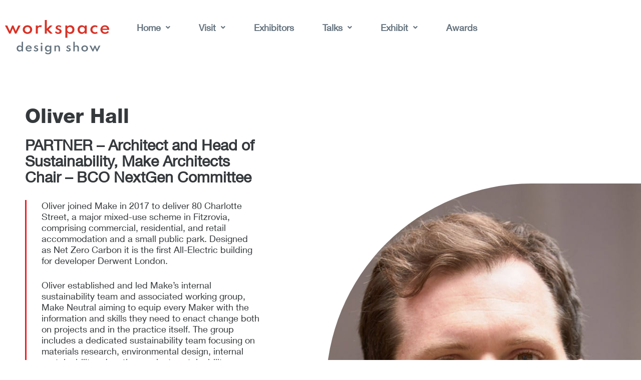

--- FILE ---
content_type: text/html; charset=UTF-8
request_url: https://workspaceshow.co.uk/2024-speaker-oliver-hall
body_size: 33614
content:
<!doctype html>
<html lang="en-US">
<head>
	
	<meta charset="UTF-8">
	<meta name="viewport" content="width=device-width, initial-scale=1, maximum-scale=5, viewport-fit=cover">
	<link rel="profile" href="https://gmpg.org/xfn/11">

	<meta name='robots' content='index, follow, max-image-preview:large, max-snippet:-1, max-video-preview:-1' />
	<style>img:is([sizes="auto" i], [sizes^="auto," i]) { contain-intrinsic-size: 3000px 1500px }</style>
	<script id="cookie-law-info-gcm-var-js">
var _ckyGcm = {"status":true,"default_settings":[{"analytics":"denied","advertisement":"denied","functional":"denied","necessary":"granted","ad_user_data":"denied","ad_personalization":"denied","regions":"All"}],"wait_for_update":2000,"url_passthrough":false,"ads_data_redaction":false}</script>
<script id="cookie-law-info-gcm-js" type="text/javascript" src="https://workspaceshow.co.uk/wp-content/plugins/cookie-law-info/lite/frontend/js/gcm.min.js"></script> <script id="cookieyes" type="text/javascript" src="https://cdn-cookieyes.com/client_data/c5661a5f7007c703a5b7d6e3/script.js"></script>
	<!-- This site is optimized with the Yoast SEO plugin v26.7 - https://yoast.com/wordpress/plugins/seo/ -->
	<title>2024 Speaker: Oliver Hall - Workspace Design Show</title>
	<meta name="description" content="Collin Burry, FIIDA, is a Design Principal in the London office of Gensler where he relocated after 25 years in San Francisco." />
	<link rel="canonical" href="https://workspaceshow.co.uk/2024-speaker-oliver-hall" />
	<meta property="og:locale" content="en_US" />
	<meta property="og:type" content="article" />
	<meta property="og:title" content="2024 Speaker: Oliver Hall - Workspace Design Show" />
	<meta property="og:description" content="Collin Burry, FIIDA, is a Design Principal in the London office of Gensler where he relocated after 25 years in San Francisco." />
	<meta property="og:url" content="https://workspaceshow.co.uk/2024-speaker-oliver-hall" />
	<meta property="og:site_name" content="Workspace Design Show" />
	<meta property="article:modified_time" content="2024-03-11T10:46:01+00:00" />
	<meta property="og:image" content="https://workspaceshow.co.uk/wp-content/uploads/2023/11/Oliver-Hall.jpg" />
	<meta property="og:image:width" content="1024" />
	<meta property="og:image:height" content="870" />
	<meta property="og:image:type" content="image/jpeg" />
	<meta name="twitter:card" content="summary_large_image" />
	<meta name="twitter:label1" content="Est. reading time" />
	<meta name="twitter:data1" content="2 minutes" />
	<script type="application/ld+json" class="yoast-schema-graph">{"@context":"https://schema.org","@graph":[{"@type":"WebPage","@id":"https://workspaceshow.co.uk/2024-speaker-oliver-hall","url":"https://workspaceshow.co.uk/2024-speaker-oliver-hall","name":"2024 Speaker: Oliver Hall - Workspace Design Show","isPartOf":{"@id":"https://workspaceshow.co.uk/#website"},"primaryImageOfPage":{"@id":"https://workspaceshow.co.uk/2024-speaker-oliver-hall#primaryimage"},"image":{"@id":"https://workspaceshow.co.uk/2024-speaker-oliver-hall#primaryimage"},"thumbnailUrl":"https://workspaceshow.co.uk/wp-content/uploads/2023/11/Oliver-Hall.jpg","datePublished":"2023-11-04T16:15:45+00:00","dateModified":"2024-03-11T10:46:01+00:00","description":"Collin Burry, FIIDA, is a Design Principal in the London office of Gensler where he relocated after 25 years in San Francisco.","breadcrumb":{"@id":"https://workspaceshow.co.uk/2024-speaker-oliver-hall#breadcrumb"},"inLanguage":"en-US","potentialAction":[{"@type":"ReadAction","target":["https://workspaceshow.co.uk/2024-speaker-oliver-hall"]}]},{"@type":"ImageObject","inLanguage":"en-US","@id":"https://workspaceshow.co.uk/2024-speaker-oliver-hall#primaryimage","url":"https://workspaceshow.co.uk/wp-content/uploads/2023/11/Oliver-Hall.jpg","contentUrl":"https://workspaceshow.co.uk/wp-content/uploads/2023/11/Oliver-Hall.jpg","width":1024,"height":870},{"@type":"BreadcrumbList","@id":"https://workspaceshow.co.uk/2024-speaker-oliver-hall#breadcrumb","itemListElement":[{"@type":"ListItem","position":1,"name":"Home","item":"https://workspaceshow.co.uk/"},{"@type":"ListItem","position":2,"name":"2024 Speaker: Oliver Hall"}]},{"@type":"WebSite","@id":"https://workspaceshow.co.uk/#website","url":"https://workspaceshow.co.uk/","name":"Workspace Design Show","description":"27th &amp; 28th February 2023","publisher":{"@id":"https://workspaceshow.co.uk/#organization"},"potentialAction":[{"@type":"SearchAction","target":{"@type":"EntryPoint","urlTemplate":"https://workspaceshow.co.uk/?s={search_term_string}"},"query-input":{"@type":"PropertyValueSpecification","valueRequired":true,"valueName":"search_term_string"}}],"inLanguage":"en-US"},{"@type":"Organization","@id":"https://workspaceshow.co.uk/#organization","name":"Workspace Design Show","url":"https://workspaceshow.co.uk/","logo":{"@type":"ImageObject","inLanguage":"en-US","@id":"https://workspaceshow.co.uk/#/schema/logo/image/","url":"","contentUrl":"","caption":"Workspace Design Show"},"image":{"@id":"https://workspaceshow.co.uk/#/schema/logo/image/"}}]}</script>
	<!-- / Yoast SEO plugin. -->


<link rel='dns-prefetch' href='//www.googletagmanager.com' />
<link rel="alternate" type="application/rss+xml" title="Workspace Design Show &raquo; Feed" href="https://workspaceshow.co.uk/feed" />
<link rel="alternate" type="application/rss+xml" title="Workspace Design Show &raquo; Comments Feed" href="https://workspaceshow.co.uk/comments/feed" />
		<!-- This site uses the Google Analytics by MonsterInsights plugin v9.11.1 - Using Analytics tracking - https://www.monsterinsights.com/ -->
							<script src="//www.googletagmanager.com/gtag/js?id=G-SLWN3Z6NVK"  data-cfasync="false" data-wpfc-render="false" async></script>
			<script data-cfasync="false" data-wpfc-render="false">
				var mi_version = '9.11.1';
				var mi_track_user = true;
				var mi_no_track_reason = '';
								var MonsterInsightsDefaultLocations = {"page_location":"https:\/\/workspaceshow.co.uk\/2024-speaker-oliver-hall\/"};
								if ( typeof MonsterInsightsPrivacyGuardFilter === 'function' ) {
					var MonsterInsightsLocations = (typeof MonsterInsightsExcludeQuery === 'object') ? MonsterInsightsPrivacyGuardFilter( MonsterInsightsExcludeQuery ) : MonsterInsightsPrivacyGuardFilter( MonsterInsightsDefaultLocations );
				} else {
					var MonsterInsightsLocations = (typeof MonsterInsightsExcludeQuery === 'object') ? MonsterInsightsExcludeQuery : MonsterInsightsDefaultLocations;
				}

								var disableStrs = [
										'ga-disable-G-SLWN3Z6NVK',
									];

				/* Function to detect opted out users */
				function __gtagTrackerIsOptedOut() {
					for (var index = 0; index < disableStrs.length; index++) {
						if (document.cookie.indexOf(disableStrs[index] + '=true') > -1) {
							return true;
						}
					}

					return false;
				}

				/* Disable tracking if the opt-out cookie exists. */
				if (__gtagTrackerIsOptedOut()) {
					for (var index = 0; index < disableStrs.length; index++) {
						window[disableStrs[index]] = true;
					}
				}

				/* Opt-out function */
				function __gtagTrackerOptout() {
					for (var index = 0; index < disableStrs.length; index++) {
						document.cookie = disableStrs[index] + '=true; expires=Thu, 31 Dec 2099 23:59:59 UTC; path=/';
						window[disableStrs[index]] = true;
					}
				}

				if ('undefined' === typeof gaOptout) {
					function gaOptout() {
						__gtagTrackerOptout();
					}
				}
								window.dataLayer = window.dataLayer || [];

				window.MonsterInsightsDualTracker = {
					helpers: {},
					trackers: {},
				};
				if (mi_track_user) {
					function __gtagDataLayer() {
						dataLayer.push(arguments);
					}

					function __gtagTracker(type, name, parameters) {
						if (!parameters) {
							parameters = {};
						}

						if (parameters.send_to) {
							__gtagDataLayer.apply(null, arguments);
							return;
						}

						if (type === 'event') {
														parameters.send_to = monsterinsights_frontend.v4_id;
							var hookName = name;
							if (typeof parameters['event_category'] !== 'undefined') {
								hookName = parameters['event_category'] + ':' + name;
							}

							if (typeof MonsterInsightsDualTracker.trackers[hookName] !== 'undefined') {
								MonsterInsightsDualTracker.trackers[hookName](parameters);
							} else {
								__gtagDataLayer('event', name, parameters);
							}
							
						} else {
							__gtagDataLayer.apply(null, arguments);
						}
					}

					__gtagTracker('js', new Date());
					__gtagTracker('set', {
						'developer_id.dZGIzZG': true,
											});
					if ( MonsterInsightsLocations.page_location ) {
						__gtagTracker('set', MonsterInsightsLocations);
					}
										__gtagTracker('config', 'G-SLWN3Z6NVK', {"forceSSL":"true","link_attribution":"true"} );
										window.gtag = __gtagTracker;										(function () {
						/* https://developers.google.com/analytics/devguides/collection/analyticsjs/ */
						/* ga and __gaTracker compatibility shim. */
						var noopfn = function () {
							return null;
						};
						var newtracker = function () {
							return new Tracker();
						};
						var Tracker = function () {
							return null;
						};
						var p = Tracker.prototype;
						p.get = noopfn;
						p.set = noopfn;
						p.send = function () {
							var args = Array.prototype.slice.call(arguments);
							args.unshift('send');
							__gaTracker.apply(null, args);
						};
						var __gaTracker = function () {
							var len = arguments.length;
							if (len === 0) {
								return;
							}
							var f = arguments[len - 1];
							if (typeof f !== 'object' || f === null || typeof f.hitCallback !== 'function') {
								if ('send' === arguments[0]) {
									var hitConverted, hitObject = false, action;
									if ('event' === arguments[1]) {
										if ('undefined' !== typeof arguments[3]) {
											hitObject = {
												'eventAction': arguments[3],
												'eventCategory': arguments[2],
												'eventLabel': arguments[4],
												'value': arguments[5] ? arguments[5] : 1,
											}
										}
									}
									if ('pageview' === arguments[1]) {
										if ('undefined' !== typeof arguments[2]) {
											hitObject = {
												'eventAction': 'page_view',
												'page_path': arguments[2],
											}
										}
									}
									if (typeof arguments[2] === 'object') {
										hitObject = arguments[2];
									}
									if (typeof arguments[5] === 'object') {
										Object.assign(hitObject, arguments[5]);
									}
									if ('undefined' !== typeof arguments[1].hitType) {
										hitObject = arguments[1];
										if ('pageview' === hitObject.hitType) {
											hitObject.eventAction = 'page_view';
										}
									}
									if (hitObject) {
										action = 'timing' === arguments[1].hitType ? 'timing_complete' : hitObject.eventAction;
										hitConverted = mapArgs(hitObject);
										__gtagTracker('event', action, hitConverted);
									}
								}
								return;
							}

							function mapArgs(args) {
								var arg, hit = {};
								var gaMap = {
									'eventCategory': 'event_category',
									'eventAction': 'event_action',
									'eventLabel': 'event_label',
									'eventValue': 'event_value',
									'nonInteraction': 'non_interaction',
									'timingCategory': 'event_category',
									'timingVar': 'name',
									'timingValue': 'value',
									'timingLabel': 'event_label',
									'page': 'page_path',
									'location': 'page_location',
									'title': 'page_title',
									'referrer' : 'page_referrer',
								};
								for (arg in args) {
																		if (!(!args.hasOwnProperty(arg) || !gaMap.hasOwnProperty(arg))) {
										hit[gaMap[arg]] = args[arg];
									} else {
										hit[arg] = args[arg];
									}
								}
								return hit;
							}

							try {
								f.hitCallback();
							} catch (ex) {
							}
						};
						__gaTracker.create = newtracker;
						__gaTracker.getByName = newtracker;
						__gaTracker.getAll = function () {
							return [];
						};
						__gaTracker.remove = noopfn;
						__gaTracker.loaded = true;
						window['__gaTracker'] = __gaTracker;
					})();
									} else {
										console.log("");
					(function () {
						function __gtagTracker() {
							return null;
						}

						window['__gtagTracker'] = __gtagTracker;
						window['gtag'] = __gtagTracker;
					})();
									}
			</script>
							<!-- / Google Analytics by MonsterInsights -->
		
<style id='cf-frontend-style-inline-css'>
@font-face {
	font-family: 'Helvetica Neue Regular';
	font-weight: 100;
	font-display: auto;
	src: url('https://workspaceshow.co.uk/wp-content/uploads/2023/06/HelveticaNeueLTCom-Roman_5.ttf') format('truetype');
}
@font-face {
	font-family: 'Helvetica Neue Light';
	font-weight: 100;
	font-display: auto;
	src: url('https://workspaceshow.co.uk/wp-content/uploads/2023/06/HelveticaNeueLTCom-Lt_5.ttf') format('truetype');
}
@font-face {
	font-family: 'Helvetica Neue Bold';
	font-weight: 100;
	font-display: auto;
	src: url('https://workspaceshow.co.uk/wp-content/uploads/2023/06/helvetica_neue_lt_com_85_heavy.ttf') format('truetype');
}
</style>
<link rel='stylesheet' id='hfe-widgets-style-css' href='https://workspaceshow.co.uk/wp-content/plugins/header-footer-elementor/inc/widgets-css/frontend.css?ver=2.8.1' media='all' />
<link rel='stylesheet' id='premium-addons-css' href='https://workspaceshow.co.uk/wp-content/plugins/premium-addons-for-elementor/assets/frontend/min-css/premium-addons.min.css?ver=4.11.64' media='all' />
<style id='global-styles-inline-css'>
:root{--wp--preset--aspect-ratio--square: 1;--wp--preset--aspect-ratio--4-3: 4/3;--wp--preset--aspect-ratio--3-4: 3/4;--wp--preset--aspect-ratio--3-2: 3/2;--wp--preset--aspect-ratio--2-3: 2/3;--wp--preset--aspect-ratio--16-9: 16/9;--wp--preset--aspect-ratio--9-16: 9/16;--wp--preset--color--black: #000000;--wp--preset--color--cyan-bluish-gray: #abb8c3;--wp--preset--color--white: #ffffff;--wp--preset--color--pale-pink: #f78da7;--wp--preset--color--vivid-red: #cf2e2e;--wp--preset--color--luminous-vivid-orange: #ff6900;--wp--preset--color--luminous-vivid-amber: #fcb900;--wp--preset--color--light-green-cyan: #7bdcb5;--wp--preset--color--vivid-green-cyan: #00d084;--wp--preset--color--pale-cyan-blue: #8ed1fc;--wp--preset--color--vivid-cyan-blue: #0693e3;--wp--preset--color--vivid-purple: #9b51e0;--wp--preset--color--palette-color-1: var(--theme-palette-color-1, #ec2027);--wp--preset--color--palette-color-2: var(--theme-palette-color-2, rgba(236, 34, 41, 0.56));--wp--preset--color--palette-color-3: var(--theme-palette-color-3, #a4a8ad);--wp--preset--color--palette-color-4: var(--theme-palette-color-4, #35393c);--wp--preset--color--palette-color-5: var(--theme-palette-color-5, #ffffff);--wp--preset--gradient--vivid-cyan-blue-to-vivid-purple: linear-gradient(135deg,rgba(6,147,227,1) 0%,rgb(155,81,224) 100%);--wp--preset--gradient--light-green-cyan-to-vivid-green-cyan: linear-gradient(135deg,rgb(122,220,180) 0%,rgb(0,208,130) 100%);--wp--preset--gradient--luminous-vivid-amber-to-luminous-vivid-orange: linear-gradient(135deg,rgba(252,185,0,1) 0%,rgba(255,105,0,1) 100%);--wp--preset--gradient--luminous-vivid-orange-to-vivid-red: linear-gradient(135deg,rgba(255,105,0,1) 0%,rgb(207,46,46) 100%);--wp--preset--gradient--very-light-gray-to-cyan-bluish-gray: linear-gradient(135deg,rgb(238,238,238) 0%,rgb(169,184,195) 100%);--wp--preset--gradient--cool-to-warm-spectrum: linear-gradient(135deg,rgb(74,234,220) 0%,rgb(151,120,209) 20%,rgb(207,42,186) 40%,rgb(238,44,130) 60%,rgb(251,105,98) 80%,rgb(254,248,76) 100%);--wp--preset--gradient--blush-light-purple: linear-gradient(135deg,rgb(255,206,236) 0%,rgb(152,150,240) 100%);--wp--preset--gradient--blush-bordeaux: linear-gradient(135deg,rgb(254,205,165) 0%,rgb(254,45,45) 50%,rgb(107,0,62) 100%);--wp--preset--gradient--luminous-dusk: linear-gradient(135deg,rgb(255,203,112) 0%,rgb(199,81,192) 50%,rgb(65,88,208) 100%);--wp--preset--gradient--pale-ocean: linear-gradient(135deg,rgb(255,245,203) 0%,rgb(182,227,212) 50%,rgb(51,167,181) 100%);--wp--preset--gradient--electric-grass: linear-gradient(135deg,rgb(202,248,128) 0%,rgb(113,206,126) 100%);--wp--preset--gradient--midnight: linear-gradient(135deg,rgb(2,3,129) 0%,rgb(40,116,252) 100%);--wp--preset--gradient--juicy-peach: linear-gradient(to right, #ffecd2 0%, #fcb69f 100%);--wp--preset--gradient--young-passion: linear-gradient(to right, #ff8177 0%, #ff867a 0%, #ff8c7f 21%, #f99185 52%, #cf556c 78%, #b12a5b 100%);--wp--preset--gradient--true-sunset: linear-gradient(to right, #fa709a 0%, #fee140 100%);--wp--preset--gradient--morpheus-den: linear-gradient(to top, #30cfd0 0%, #330867 100%);--wp--preset--gradient--plum-plate: linear-gradient(135deg, #667eea 0%, #764ba2 100%);--wp--preset--gradient--aqua-splash: linear-gradient(15deg, #13547a 0%, #80d0c7 100%);--wp--preset--gradient--love-kiss: linear-gradient(to top, #ff0844 0%, #ffb199 100%);--wp--preset--gradient--new-retrowave: linear-gradient(to top, #3b41c5 0%, #a981bb 49%, #ffc8a9 100%);--wp--preset--gradient--plum-bath: linear-gradient(to top, #cc208e 0%, #6713d2 100%);--wp--preset--gradient--high-flight: linear-gradient(to right, #0acffe 0%, #495aff 100%);--wp--preset--gradient--teen-party: linear-gradient(-225deg, #FF057C 0%, #8D0B93 50%, #321575 100%);--wp--preset--gradient--fabled-sunset: linear-gradient(-225deg, #231557 0%, #44107A 29%, #FF1361 67%, #FFF800 100%);--wp--preset--gradient--arielle-smile: radial-gradient(circle 248px at center, #16d9e3 0%, #30c7ec 47%, #46aef7 100%);--wp--preset--gradient--itmeo-branding: linear-gradient(180deg, #2af598 0%, #009efd 100%);--wp--preset--gradient--deep-blue: linear-gradient(to right, #6a11cb 0%, #2575fc 100%);--wp--preset--gradient--strong-bliss: linear-gradient(to right, #f78ca0 0%, #f9748f 19%, #fd868c 60%, #fe9a8b 100%);--wp--preset--gradient--sweet-period: linear-gradient(to top, #3f51b1 0%, #5a55ae 13%, #7b5fac 25%, #8f6aae 38%, #a86aa4 50%, #cc6b8e 62%, #f18271 75%, #f3a469 87%, #f7c978 100%);--wp--preset--gradient--purple-division: linear-gradient(to top, #7028e4 0%, #e5b2ca 100%);--wp--preset--gradient--cold-evening: linear-gradient(to top, #0c3483 0%, #a2b6df 100%, #6b8cce 100%, #a2b6df 100%);--wp--preset--gradient--mountain-rock: linear-gradient(to right, #868f96 0%, #596164 100%);--wp--preset--gradient--desert-hump: linear-gradient(to top, #c79081 0%, #dfa579 100%);--wp--preset--gradient--ethernal-constance: linear-gradient(to top, #09203f 0%, #537895 100%);--wp--preset--gradient--happy-memories: linear-gradient(-60deg, #ff5858 0%, #f09819 100%);--wp--preset--gradient--grown-early: linear-gradient(to top, #0ba360 0%, #3cba92 100%);--wp--preset--gradient--morning-salad: linear-gradient(-225deg, #B7F8DB 0%, #50A7C2 100%);--wp--preset--gradient--night-call: linear-gradient(-225deg, #AC32E4 0%, #7918F2 48%, #4801FF 100%);--wp--preset--gradient--mind-crawl: linear-gradient(-225deg, #473B7B 0%, #3584A7 51%, #30D2BE 100%);--wp--preset--gradient--angel-care: linear-gradient(-225deg, #FFE29F 0%, #FFA99F 48%, #FF719A 100%);--wp--preset--gradient--juicy-cake: linear-gradient(to top, #e14fad 0%, #f9d423 100%);--wp--preset--gradient--rich-metal: linear-gradient(to right, #d7d2cc 0%, #304352 100%);--wp--preset--gradient--mole-hall: linear-gradient(-20deg, #616161 0%, #9bc5c3 100%);--wp--preset--gradient--cloudy-knoxville: linear-gradient(120deg, #fdfbfb 0%, #ebedee 100%);--wp--preset--gradient--soft-grass: linear-gradient(to top, #c1dfc4 0%, #deecdd 100%);--wp--preset--gradient--saint-petersburg: linear-gradient(135deg, #f5f7fa 0%, #c3cfe2 100%);--wp--preset--gradient--everlasting-sky: linear-gradient(135deg, #fdfcfb 0%, #e2d1c3 100%);--wp--preset--gradient--kind-steel: linear-gradient(-20deg, #e9defa 0%, #fbfcdb 100%);--wp--preset--gradient--over-sun: linear-gradient(60deg, #abecd6 0%, #fbed96 100%);--wp--preset--gradient--premium-white: linear-gradient(to top, #d5d4d0 0%, #d5d4d0 1%, #eeeeec 31%, #efeeec 75%, #e9e9e7 100%);--wp--preset--gradient--clean-mirror: linear-gradient(45deg, #93a5cf 0%, #e4efe9 100%);--wp--preset--gradient--wild-apple: linear-gradient(to top, #d299c2 0%, #fef9d7 100%);--wp--preset--gradient--snow-again: linear-gradient(to top, #e6e9f0 0%, #eef1f5 100%);--wp--preset--gradient--confident-cloud: linear-gradient(to top, #dad4ec 0%, #dad4ec 1%, #f3e7e9 100%);--wp--preset--gradient--glass-water: linear-gradient(to top, #dfe9f3 0%, white 100%);--wp--preset--gradient--perfect-white: linear-gradient(-225deg, #E3FDF5 0%, #FFE6FA 100%);--wp--preset--font-size--small: 13px;--wp--preset--font-size--medium: 20px;--wp--preset--font-size--large: clamp(22px, 1.375rem + ((1vw - 3.2px) * 0.625), 30px);--wp--preset--font-size--x-large: clamp(30px, 1.875rem + ((1vw - 3.2px) * 1.563), 50px);--wp--preset--font-size--xx-large: clamp(45px, 2.813rem + ((1vw - 3.2px) * 2.734), 80px);--wp--preset--spacing--20: 0.44rem;--wp--preset--spacing--30: 0.67rem;--wp--preset--spacing--40: 1rem;--wp--preset--spacing--50: 1.5rem;--wp--preset--spacing--60: 2.25rem;--wp--preset--spacing--70: 3.38rem;--wp--preset--spacing--80: 5.06rem;--wp--preset--shadow--natural: 6px 6px 9px rgba(0, 0, 0, 0.2);--wp--preset--shadow--deep: 12px 12px 50px rgba(0, 0, 0, 0.4);--wp--preset--shadow--sharp: 6px 6px 0px rgba(0, 0, 0, 0.2);--wp--preset--shadow--outlined: 6px 6px 0px -3px rgba(255, 255, 255, 1), 6px 6px rgba(0, 0, 0, 1);--wp--preset--shadow--crisp: 6px 6px 0px rgba(0, 0, 0, 1);}:root { --wp--style--global--content-size: var(--theme-block-max-width);--wp--style--global--wide-size: var(--theme-block-wide-max-width); }:where(body) { margin: 0; }.wp-site-blocks > .alignleft { float: left; margin-right: 2em; }.wp-site-blocks > .alignright { float: right; margin-left: 2em; }.wp-site-blocks > .aligncenter { justify-content: center; margin-left: auto; margin-right: auto; }:where(.wp-site-blocks) > * { margin-block-start: var(--theme-content-spacing); margin-block-end: 0; }:where(.wp-site-blocks) > :first-child { margin-block-start: 0; }:where(.wp-site-blocks) > :last-child { margin-block-end: 0; }:root { --wp--style--block-gap: var(--theme-content-spacing); }:root :where(.is-layout-flow) > :first-child{margin-block-start: 0;}:root :where(.is-layout-flow) > :last-child{margin-block-end: 0;}:root :where(.is-layout-flow) > *{margin-block-start: var(--theme-content-spacing);margin-block-end: 0;}:root :where(.is-layout-constrained) > :first-child{margin-block-start: 0;}:root :where(.is-layout-constrained) > :last-child{margin-block-end: 0;}:root :where(.is-layout-constrained) > *{margin-block-start: var(--theme-content-spacing);margin-block-end: 0;}:root :where(.is-layout-flex){gap: var(--theme-content-spacing);}:root :where(.is-layout-grid){gap: var(--theme-content-spacing);}.is-layout-flow > .alignleft{float: left;margin-inline-start: 0;margin-inline-end: 2em;}.is-layout-flow > .alignright{float: right;margin-inline-start: 2em;margin-inline-end: 0;}.is-layout-flow > .aligncenter{margin-left: auto !important;margin-right: auto !important;}.is-layout-constrained > .alignleft{float: left;margin-inline-start: 0;margin-inline-end: 2em;}.is-layout-constrained > .alignright{float: right;margin-inline-start: 2em;margin-inline-end: 0;}.is-layout-constrained > .aligncenter{margin-left: auto !important;margin-right: auto !important;}.is-layout-constrained > :where(:not(.alignleft):not(.alignright):not(.alignfull)){max-width: var(--wp--style--global--content-size);margin-left: auto !important;margin-right: auto !important;}.is-layout-constrained > .alignwide{max-width: var(--wp--style--global--wide-size);}body .is-layout-flex{display: flex;}.is-layout-flex{flex-wrap: wrap;align-items: center;}.is-layout-flex > :is(*, div){margin: 0;}body .is-layout-grid{display: grid;}.is-layout-grid > :is(*, div){margin: 0;}body{padding-top: 0px;padding-right: 0px;padding-bottom: 0px;padding-left: 0px;}.has-black-color{color: var(--wp--preset--color--black) !important;}.has-cyan-bluish-gray-color{color: var(--wp--preset--color--cyan-bluish-gray) !important;}.has-white-color{color: var(--wp--preset--color--white) !important;}.has-pale-pink-color{color: var(--wp--preset--color--pale-pink) !important;}.has-vivid-red-color{color: var(--wp--preset--color--vivid-red) !important;}.has-luminous-vivid-orange-color{color: var(--wp--preset--color--luminous-vivid-orange) !important;}.has-luminous-vivid-amber-color{color: var(--wp--preset--color--luminous-vivid-amber) !important;}.has-light-green-cyan-color{color: var(--wp--preset--color--light-green-cyan) !important;}.has-vivid-green-cyan-color{color: var(--wp--preset--color--vivid-green-cyan) !important;}.has-pale-cyan-blue-color{color: var(--wp--preset--color--pale-cyan-blue) !important;}.has-vivid-cyan-blue-color{color: var(--wp--preset--color--vivid-cyan-blue) !important;}.has-vivid-purple-color{color: var(--wp--preset--color--vivid-purple) !important;}.has-palette-color-1-color{color: var(--wp--preset--color--palette-color-1) !important;}.has-palette-color-2-color{color: var(--wp--preset--color--palette-color-2) !important;}.has-palette-color-3-color{color: var(--wp--preset--color--palette-color-3) !important;}.has-palette-color-4-color{color: var(--wp--preset--color--palette-color-4) !important;}.has-palette-color-5-color{color: var(--wp--preset--color--palette-color-5) !important;}.has-black-background-color{background-color: var(--wp--preset--color--black) !important;}.has-cyan-bluish-gray-background-color{background-color: var(--wp--preset--color--cyan-bluish-gray) !important;}.has-white-background-color{background-color: var(--wp--preset--color--white) !important;}.has-pale-pink-background-color{background-color: var(--wp--preset--color--pale-pink) !important;}.has-vivid-red-background-color{background-color: var(--wp--preset--color--vivid-red) !important;}.has-luminous-vivid-orange-background-color{background-color: var(--wp--preset--color--luminous-vivid-orange) !important;}.has-luminous-vivid-amber-background-color{background-color: var(--wp--preset--color--luminous-vivid-amber) !important;}.has-light-green-cyan-background-color{background-color: var(--wp--preset--color--light-green-cyan) !important;}.has-vivid-green-cyan-background-color{background-color: var(--wp--preset--color--vivid-green-cyan) !important;}.has-pale-cyan-blue-background-color{background-color: var(--wp--preset--color--pale-cyan-blue) !important;}.has-vivid-cyan-blue-background-color{background-color: var(--wp--preset--color--vivid-cyan-blue) !important;}.has-vivid-purple-background-color{background-color: var(--wp--preset--color--vivid-purple) !important;}.has-palette-color-1-background-color{background-color: var(--wp--preset--color--palette-color-1) !important;}.has-palette-color-2-background-color{background-color: var(--wp--preset--color--palette-color-2) !important;}.has-palette-color-3-background-color{background-color: var(--wp--preset--color--palette-color-3) !important;}.has-palette-color-4-background-color{background-color: var(--wp--preset--color--palette-color-4) !important;}.has-palette-color-5-background-color{background-color: var(--wp--preset--color--palette-color-5) !important;}.has-black-border-color{border-color: var(--wp--preset--color--black) !important;}.has-cyan-bluish-gray-border-color{border-color: var(--wp--preset--color--cyan-bluish-gray) !important;}.has-white-border-color{border-color: var(--wp--preset--color--white) !important;}.has-pale-pink-border-color{border-color: var(--wp--preset--color--pale-pink) !important;}.has-vivid-red-border-color{border-color: var(--wp--preset--color--vivid-red) !important;}.has-luminous-vivid-orange-border-color{border-color: var(--wp--preset--color--luminous-vivid-orange) !important;}.has-luminous-vivid-amber-border-color{border-color: var(--wp--preset--color--luminous-vivid-amber) !important;}.has-light-green-cyan-border-color{border-color: var(--wp--preset--color--light-green-cyan) !important;}.has-vivid-green-cyan-border-color{border-color: var(--wp--preset--color--vivid-green-cyan) !important;}.has-pale-cyan-blue-border-color{border-color: var(--wp--preset--color--pale-cyan-blue) !important;}.has-vivid-cyan-blue-border-color{border-color: var(--wp--preset--color--vivid-cyan-blue) !important;}.has-vivid-purple-border-color{border-color: var(--wp--preset--color--vivid-purple) !important;}.has-palette-color-1-border-color{border-color: var(--wp--preset--color--palette-color-1) !important;}.has-palette-color-2-border-color{border-color: var(--wp--preset--color--palette-color-2) !important;}.has-palette-color-3-border-color{border-color: var(--wp--preset--color--palette-color-3) !important;}.has-palette-color-4-border-color{border-color: var(--wp--preset--color--palette-color-4) !important;}.has-palette-color-5-border-color{border-color: var(--wp--preset--color--palette-color-5) !important;}.has-vivid-cyan-blue-to-vivid-purple-gradient-background{background: var(--wp--preset--gradient--vivid-cyan-blue-to-vivid-purple) !important;}.has-light-green-cyan-to-vivid-green-cyan-gradient-background{background: var(--wp--preset--gradient--light-green-cyan-to-vivid-green-cyan) !important;}.has-luminous-vivid-amber-to-luminous-vivid-orange-gradient-background{background: var(--wp--preset--gradient--luminous-vivid-amber-to-luminous-vivid-orange) !important;}.has-luminous-vivid-orange-to-vivid-red-gradient-background{background: var(--wp--preset--gradient--luminous-vivid-orange-to-vivid-red) !important;}.has-very-light-gray-to-cyan-bluish-gray-gradient-background{background: var(--wp--preset--gradient--very-light-gray-to-cyan-bluish-gray) !important;}.has-cool-to-warm-spectrum-gradient-background{background: var(--wp--preset--gradient--cool-to-warm-spectrum) !important;}.has-blush-light-purple-gradient-background{background: var(--wp--preset--gradient--blush-light-purple) !important;}.has-blush-bordeaux-gradient-background{background: var(--wp--preset--gradient--blush-bordeaux) !important;}.has-luminous-dusk-gradient-background{background: var(--wp--preset--gradient--luminous-dusk) !important;}.has-pale-ocean-gradient-background{background: var(--wp--preset--gradient--pale-ocean) !important;}.has-electric-grass-gradient-background{background: var(--wp--preset--gradient--electric-grass) !important;}.has-midnight-gradient-background{background: var(--wp--preset--gradient--midnight) !important;}.has-juicy-peach-gradient-background{background: var(--wp--preset--gradient--juicy-peach) !important;}.has-young-passion-gradient-background{background: var(--wp--preset--gradient--young-passion) !important;}.has-true-sunset-gradient-background{background: var(--wp--preset--gradient--true-sunset) !important;}.has-morpheus-den-gradient-background{background: var(--wp--preset--gradient--morpheus-den) !important;}.has-plum-plate-gradient-background{background: var(--wp--preset--gradient--plum-plate) !important;}.has-aqua-splash-gradient-background{background: var(--wp--preset--gradient--aqua-splash) !important;}.has-love-kiss-gradient-background{background: var(--wp--preset--gradient--love-kiss) !important;}.has-new-retrowave-gradient-background{background: var(--wp--preset--gradient--new-retrowave) !important;}.has-plum-bath-gradient-background{background: var(--wp--preset--gradient--plum-bath) !important;}.has-high-flight-gradient-background{background: var(--wp--preset--gradient--high-flight) !important;}.has-teen-party-gradient-background{background: var(--wp--preset--gradient--teen-party) !important;}.has-fabled-sunset-gradient-background{background: var(--wp--preset--gradient--fabled-sunset) !important;}.has-arielle-smile-gradient-background{background: var(--wp--preset--gradient--arielle-smile) !important;}.has-itmeo-branding-gradient-background{background: var(--wp--preset--gradient--itmeo-branding) !important;}.has-deep-blue-gradient-background{background: var(--wp--preset--gradient--deep-blue) !important;}.has-strong-bliss-gradient-background{background: var(--wp--preset--gradient--strong-bliss) !important;}.has-sweet-period-gradient-background{background: var(--wp--preset--gradient--sweet-period) !important;}.has-purple-division-gradient-background{background: var(--wp--preset--gradient--purple-division) !important;}.has-cold-evening-gradient-background{background: var(--wp--preset--gradient--cold-evening) !important;}.has-mountain-rock-gradient-background{background: var(--wp--preset--gradient--mountain-rock) !important;}.has-desert-hump-gradient-background{background: var(--wp--preset--gradient--desert-hump) !important;}.has-ethernal-constance-gradient-background{background: var(--wp--preset--gradient--ethernal-constance) !important;}.has-happy-memories-gradient-background{background: var(--wp--preset--gradient--happy-memories) !important;}.has-grown-early-gradient-background{background: var(--wp--preset--gradient--grown-early) !important;}.has-morning-salad-gradient-background{background: var(--wp--preset--gradient--morning-salad) !important;}.has-night-call-gradient-background{background: var(--wp--preset--gradient--night-call) !important;}.has-mind-crawl-gradient-background{background: var(--wp--preset--gradient--mind-crawl) !important;}.has-angel-care-gradient-background{background: var(--wp--preset--gradient--angel-care) !important;}.has-juicy-cake-gradient-background{background: var(--wp--preset--gradient--juicy-cake) !important;}.has-rich-metal-gradient-background{background: var(--wp--preset--gradient--rich-metal) !important;}.has-mole-hall-gradient-background{background: var(--wp--preset--gradient--mole-hall) !important;}.has-cloudy-knoxville-gradient-background{background: var(--wp--preset--gradient--cloudy-knoxville) !important;}.has-soft-grass-gradient-background{background: var(--wp--preset--gradient--soft-grass) !important;}.has-saint-petersburg-gradient-background{background: var(--wp--preset--gradient--saint-petersburg) !important;}.has-everlasting-sky-gradient-background{background: var(--wp--preset--gradient--everlasting-sky) !important;}.has-kind-steel-gradient-background{background: var(--wp--preset--gradient--kind-steel) !important;}.has-over-sun-gradient-background{background: var(--wp--preset--gradient--over-sun) !important;}.has-premium-white-gradient-background{background: var(--wp--preset--gradient--premium-white) !important;}.has-clean-mirror-gradient-background{background: var(--wp--preset--gradient--clean-mirror) !important;}.has-wild-apple-gradient-background{background: var(--wp--preset--gradient--wild-apple) !important;}.has-snow-again-gradient-background{background: var(--wp--preset--gradient--snow-again) !important;}.has-confident-cloud-gradient-background{background: var(--wp--preset--gradient--confident-cloud) !important;}.has-glass-water-gradient-background{background: var(--wp--preset--gradient--glass-water) !important;}.has-perfect-white-gradient-background{background: var(--wp--preset--gradient--perfect-white) !important;}.has-small-font-size{font-size: var(--wp--preset--font-size--small) !important;}.has-medium-font-size{font-size: var(--wp--preset--font-size--medium) !important;}.has-large-font-size{font-size: var(--wp--preset--font-size--large) !important;}.has-x-large-font-size{font-size: var(--wp--preset--font-size--x-large) !important;}.has-xx-large-font-size{font-size: var(--wp--preset--font-size--xx-large) !important;}
:root :where(.wp-block-pullquote){font-size: clamp(0.984em, 0.984rem + ((1vw - 0.2em) * 0.645), 1.5em);line-height: 1.6;}
</style>
<link rel='stylesheet' id='contact-form-7-css' href='https://workspaceshow.co.uk/wp-content/plugins/contact-form-7/includes/css/styles.css?ver=6.1.4' media='all' />
<link rel='stylesheet' id='wpcf7-redirect-script-frontend-css' href='https://workspaceshow.co.uk/wp-content/plugins/wpcf7-redirect/build/assets/frontend-script.css?ver=2c532d7e2be36f6af233' media='all' />
<link rel='stylesheet' id='eae-css-css' href='https://workspaceshow.co.uk/wp-content/plugins/addon-elements-for-elementor-page-builder/assets/css/eae.min.css?ver=1.14.4' media='all' />
<link rel='stylesheet' id='eae-peel-css-css' href='https://workspaceshow.co.uk/wp-content/plugins/addon-elements-for-elementor-page-builder/assets/lib/peel/peel.css?ver=1.14.4' media='all' />
<link rel='stylesheet' id='font-awesome-4-shim-css' href='https://workspaceshow.co.uk/wp-content/plugins/elementor/assets/lib/font-awesome/css/v4-shims.min.css?ver=1.0' media='all' />
<link rel='stylesheet' id='font-awesome-5-all-css' href='https://workspaceshow.co.uk/wp-content/plugins/elementor/assets/lib/font-awesome/css/all.min.css?ver=4.11.64' media='all' />
<link rel='stylesheet' id='vegas-css-css' href='https://workspaceshow.co.uk/wp-content/plugins/addon-elements-for-elementor-page-builder/assets/lib/vegas/vegas.min.css?ver=2.4.0' media='all' />
<link rel='stylesheet' id='hfe-style-css' href='https://workspaceshow.co.uk/wp-content/plugins/header-footer-elementor/assets/css/header-footer-elementor.css?ver=2.8.1' media='all' />
<link rel='stylesheet' id='elementor-icons-css' href='https://workspaceshow.co.uk/wp-content/plugins/elementor/assets/lib/eicons/css/elementor-icons.min.css?ver=5.45.0' media='all' />
<link rel='stylesheet' id='elementor-frontend-css' href='https://workspaceshow.co.uk/wp-content/plugins/elementor/assets/css/frontend.min.css?ver=3.34.1' media='all' />
<style id='elementor-frontend-inline-css'>
@-webkit-keyframes ha_fadeIn{0%{opacity:0}to{opacity:1}}@keyframes ha_fadeIn{0%{opacity:0}to{opacity:1}}@-webkit-keyframes ha_zoomIn{0%{opacity:0;-webkit-transform:scale3d(.3,.3,.3);transform:scale3d(.3,.3,.3)}50%{opacity:1}}@keyframes ha_zoomIn{0%{opacity:0;-webkit-transform:scale3d(.3,.3,.3);transform:scale3d(.3,.3,.3)}50%{opacity:1}}@-webkit-keyframes ha_rollIn{0%{opacity:0;-webkit-transform:translate3d(-100%,0,0) rotate3d(0,0,1,-120deg);transform:translate3d(-100%,0,0) rotate3d(0,0,1,-120deg)}to{opacity:1}}@keyframes ha_rollIn{0%{opacity:0;-webkit-transform:translate3d(-100%,0,0) rotate3d(0,0,1,-120deg);transform:translate3d(-100%,0,0) rotate3d(0,0,1,-120deg)}to{opacity:1}}@-webkit-keyframes ha_bounce{0%,20%,53%,to{-webkit-animation-timing-function:cubic-bezier(.215,.61,.355,1);animation-timing-function:cubic-bezier(.215,.61,.355,1)}40%,43%{-webkit-transform:translate3d(0,-30px,0) scaleY(1.1);transform:translate3d(0,-30px,0) scaleY(1.1);-webkit-animation-timing-function:cubic-bezier(.755,.05,.855,.06);animation-timing-function:cubic-bezier(.755,.05,.855,.06)}70%{-webkit-transform:translate3d(0,-15px,0) scaleY(1.05);transform:translate3d(0,-15px,0) scaleY(1.05);-webkit-animation-timing-function:cubic-bezier(.755,.05,.855,.06);animation-timing-function:cubic-bezier(.755,.05,.855,.06)}80%{-webkit-transition-timing-function:cubic-bezier(.215,.61,.355,1);transition-timing-function:cubic-bezier(.215,.61,.355,1);-webkit-transform:translate3d(0,0,0) scaleY(.95);transform:translate3d(0,0,0) scaleY(.95)}90%{-webkit-transform:translate3d(0,-4px,0) scaleY(1.02);transform:translate3d(0,-4px,0) scaleY(1.02)}}@keyframes ha_bounce{0%,20%,53%,to{-webkit-animation-timing-function:cubic-bezier(.215,.61,.355,1);animation-timing-function:cubic-bezier(.215,.61,.355,1)}40%,43%{-webkit-transform:translate3d(0,-30px,0) scaleY(1.1);transform:translate3d(0,-30px,0) scaleY(1.1);-webkit-animation-timing-function:cubic-bezier(.755,.05,.855,.06);animation-timing-function:cubic-bezier(.755,.05,.855,.06)}70%{-webkit-transform:translate3d(0,-15px,0) scaleY(1.05);transform:translate3d(0,-15px,0) scaleY(1.05);-webkit-animation-timing-function:cubic-bezier(.755,.05,.855,.06);animation-timing-function:cubic-bezier(.755,.05,.855,.06)}80%{-webkit-transition-timing-function:cubic-bezier(.215,.61,.355,1);transition-timing-function:cubic-bezier(.215,.61,.355,1);-webkit-transform:translate3d(0,0,0) scaleY(.95);transform:translate3d(0,0,0) scaleY(.95)}90%{-webkit-transform:translate3d(0,-4px,0) scaleY(1.02);transform:translate3d(0,-4px,0) scaleY(1.02)}}@-webkit-keyframes ha_bounceIn{0%,20%,40%,60%,80%,to{-webkit-animation-timing-function:cubic-bezier(.215,.61,.355,1);animation-timing-function:cubic-bezier(.215,.61,.355,1)}0%{opacity:0;-webkit-transform:scale3d(.3,.3,.3);transform:scale3d(.3,.3,.3)}20%{-webkit-transform:scale3d(1.1,1.1,1.1);transform:scale3d(1.1,1.1,1.1)}40%{-webkit-transform:scale3d(.9,.9,.9);transform:scale3d(.9,.9,.9)}60%{opacity:1;-webkit-transform:scale3d(1.03,1.03,1.03);transform:scale3d(1.03,1.03,1.03)}80%{-webkit-transform:scale3d(.97,.97,.97);transform:scale3d(.97,.97,.97)}to{opacity:1}}@keyframes ha_bounceIn{0%,20%,40%,60%,80%,to{-webkit-animation-timing-function:cubic-bezier(.215,.61,.355,1);animation-timing-function:cubic-bezier(.215,.61,.355,1)}0%{opacity:0;-webkit-transform:scale3d(.3,.3,.3);transform:scale3d(.3,.3,.3)}20%{-webkit-transform:scale3d(1.1,1.1,1.1);transform:scale3d(1.1,1.1,1.1)}40%{-webkit-transform:scale3d(.9,.9,.9);transform:scale3d(.9,.9,.9)}60%{opacity:1;-webkit-transform:scale3d(1.03,1.03,1.03);transform:scale3d(1.03,1.03,1.03)}80%{-webkit-transform:scale3d(.97,.97,.97);transform:scale3d(.97,.97,.97)}to{opacity:1}}@-webkit-keyframes ha_flipInX{0%{opacity:0;-webkit-transform:perspective(400px) rotate3d(1,0,0,90deg);transform:perspective(400px) rotate3d(1,0,0,90deg);-webkit-animation-timing-function:ease-in;animation-timing-function:ease-in}40%{-webkit-transform:perspective(400px) rotate3d(1,0,0,-20deg);transform:perspective(400px) rotate3d(1,0,0,-20deg);-webkit-animation-timing-function:ease-in;animation-timing-function:ease-in}60%{opacity:1;-webkit-transform:perspective(400px) rotate3d(1,0,0,10deg);transform:perspective(400px) rotate3d(1,0,0,10deg)}80%{-webkit-transform:perspective(400px) rotate3d(1,0,0,-5deg);transform:perspective(400px) rotate3d(1,0,0,-5deg)}}@keyframes ha_flipInX{0%{opacity:0;-webkit-transform:perspective(400px) rotate3d(1,0,0,90deg);transform:perspective(400px) rotate3d(1,0,0,90deg);-webkit-animation-timing-function:ease-in;animation-timing-function:ease-in}40%{-webkit-transform:perspective(400px) rotate3d(1,0,0,-20deg);transform:perspective(400px) rotate3d(1,0,0,-20deg);-webkit-animation-timing-function:ease-in;animation-timing-function:ease-in}60%{opacity:1;-webkit-transform:perspective(400px) rotate3d(1,0,0,10deg);transform:perspective(400px) rotate3d(1,0,0,10deg)}80%{-webkit-transform:perspective(400px) rotate3d(1,0,0,-5deg);transform:perspective(400px) rotate3d(1,0,0,-5deg)}}@-webkit-keyframes ha_flipInY{0%{opacity:0;-webkit-transform:perspective(400px) rotate3d(0,1,0,90deg);transform:perspective(400px) rotate3d(0,1,0,90deg);-webkit-animation-timing-function:ease-in;animation-timing-function:ease-in}40%{-webkit-transform:perspective(400px) rotate3d(0,1,0,-20deg);transform:perspective(400px) rotate3d(0,1,0,-20deg);-webkit-animation-timing-function:ease-in;animation-timing-function:ease-in}60%{opacity:1;-webkit-transform:perspective(400px) rotate3d(0,1,0,10deg);transform:perspective(400px) rotate3d(0,1,0,10deg)}80%{-webkit-transform:perspective(400px) rotate3d(0,1,0,-5deg);transform:perspective(400px) rotate3d(0,1,0,-5deg)}}@keyframes ha_flipInY{0%{opacity:0;-webkit-transform:perspective(400px) rotate3d(0,1,0,90deg);transform:perspective(400px) rotate3d(0,1,0,90deg);-webkit-animation-timing-function:ease-in;animation-timing-function:ease-in}40%{-webkit-transform:perspective(400px) rotate3d(0,1,0,-20deg);transform:perspective(400px) rotate3d(0,1,0,-20deg);-webkit-animation-timing-function:ease-in;animation-timing-function:ease-in}60%{opacity:1;-webkit-transform:perspective(400px) rotate3d(0,1,0,10deg);transform:perspective(400px) rotate3d(0,1,0,10deg)}80%{-webkit-transform:perspective(400px) rotate3d(0,1,0,-5deg);transform:perspective(400px) rotate3d(0,1,0,-5deg)}}@-webkit-keyframes ha_swing{20%{-webkit-transform:rotate3d(0,0,1,15deg);transform:rotate3d(0,0,1,15deg)}40%{-webkit-transform:rotate3d(0,0,1,-10deg);transform:rotate3d(0,0,1,-10deg)}60%{-webkit-transform:rotate3d(0,0,1,5deg);transform:rotate3d(0,0,1,5deg)}80%{-webkit-transform:rotate3d(0,0,1,-5deg);transform:rotate3d(0,0,1,-5deg)}}@keyframes ha_swing{20%{-webkit-transform:rotate3d(0,0,1,15deg);transform:rotate3d(0,0,1,15deg)}40%{-webkit-transform:rotate3d(0,0,1,-10deg);transform:rotate3d(0,0,1,-10deg)}60%{-webkit-transform:rotate3d(0,0,1,5deg);transform:rotate3d(0,0,1,5deg)}80%{-webkit-transform:rotate3d(0,0,1,-5deg);transform:rotate3d(0,0,1,-5deg)}}@-webkit-keyframes ha_slideInDown{0%{visibility:visible;-webkit-transform:translate3d(0,-100%,0);transform:translate3d(0,-100%,0)}}@keyframes ha_slideInDown{0%{visibility:visible;-webkit-transform:translate3d(0,-100%,0);transform:translate3d(0,-100%,0)}}@-webkit-keyframes ha_slideInUp{0%{visibility:visible;-webkit-transform:translate3d(0,100%,0);transform:translate3d(0,100%,0)}}@keyframes ha_slideInUp{0%{visibility:visible;-webkit-transform:translate3d(0,100%,0);transform:translate3d(0,100%,0)}}@-webkit-keyframes ha_slideInLeft{0%{visibility:visible;-webkit-transform:translate3d(-100%,0,0);transform:translate3d(-100%,0,0)}}@keyframes ha_slideInLeft{0%{visibility:visible;-webkit-transform:translate3d(-100%,0,0);transform:translate3d(-100%,0,0)}}@-webkit-keyframes ha_slideInRight{0%{visibility:visible;-webkit-transform:translate3d(100%,0,0);transform:translate3d(100%,0,0)}}@keyframes ha_slideInRight{0%{visibility:visible;-webkit-transform:translate3d(100%,0,0);transform:translate3d(100%,0,0)}}.ha_fadeIn{-webkit-animation-name:ha_fadeIn;animation-name:ha_fadeIn}.ha_zoomIn{-webkit-animation-name:ha_zoomIn;animation-name:ha_zoomIn}.ha_rollIn{-webkit-animation-name:ha_rollIn;animation-name:ha_rollIn}.ha_bounce{-webkit-transform-origin:center bottom;-ms-transform-origin:center bottom;transform-origin:center bottom;-webkit-animation-name:ha_bounce;animation-name:ha_bounce}.ha_bounceIn{-webkit-animation-name:ha_bounceIn;animation-name:ha_bounceIn;-webkit-animation-duration:.75s;-webkit-animation-duration:calc(var(--animate-duration)*.75);animation-duration:.75s;animation-duration:calc(var(--animate-duration)*.75)}.ha_flipInX,.ha_flipInY{-webkit-animation-name:ha_flipInX;animation-name:ha_flipInX;-webkit-backface-visibility:visible!important;backface-visibility:visible!important}.ha_flipInY{-webkit-animation-name:ha_flipInY;animation-name:ha_flipInY}.ha_swing{-webkit-transform-origin:top center;-ms-transform-origin:top center;transform-origin:top center;-webkit-animation-name:ha_swing;animation-name:ha_swing}.ha_slideInDown{-webkit-animation-name:ha_slideInDown;animation-name:ha_slideInDown}.ha_slideInUp{-webkit-animation-name:ha_slideInUp;animation-name:ha_slideInUp}.ha_slideInLeft{-webkit-animation-name:ha_slideInLeft;animation-name:ha_slideInLeft}.ha_slideInRight{-webkit-animation-name:ha_slideInRight;animation-name:ha_slideInRight}.ha-css-transform-yes{-webkit-transition-duration:var(--ha-tfx-transition-duration, .2s);transition-duration:var(--ha-tfx-transition-duration, .2s);-webkit-transition-property:-webkit-transform;transition-property:transform;transition-property:transform,-webkit-transform;-webkit-transform:translate(var(--ha-tfx-translate-x, 0),var(--ha-tfx-translate-y, 0)) scale(var(--ha-tfx-scale-x, 1),var(--ha-tfx-scale-y, 1)) skew(var(--ha-tfx-skew-x, 0),var(--ha-tfx-skew-y, 0)) rotateX(var(--ha-tfx-rotate-x, 0)) rotateY(var(--ha-tfx-rotate-y, 0)) rotateZ(var(--ha-tfx-rotate-z, 0));transform:translate(var(--ha-tfx-translate-x, 0),var(--ha-tfx-translate-y, 0)) scale(var(--ha-tfx-scale-x, 1),var(--ha-tfx-scale-y, 1)) skew(var(--ha-tfx-skew-x, 0),var(--ha-tfx-skew-y, 0)) rotateX(var(--ha-tfx-rotate-x, 0)) rotateY(var(--ha-tfx-rotate-y, 0)) rotateZ(var(--ha-tfx-rotate-z, 0))}.ha-css-transform-yes:hover{-webkit-transform:translate(var(--ha-tfx-translate-x-hover, var(--ha-tfx-translate-x, 0)),var(--ha-tfx-translate-y-hover, var(--ha-tfx-translate-y, 0))) scale(var(--ha-tfx-scale-x-hover, var(--ha-tfx-scale-x, 1)),var(--ha-tfx-scale-y-hover, var(--ha-tfx-scale-y, 1))) skew(var(--ha-tfx-skew-x-hover, var(--ha-tfx-skew-x, 0)),var(--ha-tfx-skew-y-hover, var(--ha-tfx-skew-y, 0))) rotateX(var(--ha-tfx-rotate-x-hover, var(--ha-tfx-rotate-x, 0))) rotateY(var(--ha-tfx-rotate-y-hover, var(--ha-tfx-rotate-y, 0))) rotateZ(var(--ha-tfx-rotate-z-hover, var(--ha-tfx-rotate-z, 0)));transform:translate(var(--ha-tfx-translate-x-hover, var(--ha-tfx-translate-x, 0)),var(--ha-tfx-translate-y-hover, var(--ha-tfx-translate-y, 0))) scale(var(--ha-tfx-scale-x-hover, var(--ha-tfx-scale-x, 1)),var(--ha-tfx-scale-y-hover, var(--ha-tfx-scale-y, 1))) skew(var(--ha-tfx-skew-x-hover, var(--ha-tfx-skew-x, 0)),var(--ha-tfx-skew-y-hover, var(--ha-tfx-skew-y, 0))) rotateX(var(--ha-tfx-rotate-x-hover, var(--ha-tfx-rotate-x, 0))) rotateY(var(--ha-tfx-rotate-y-hover, var(--ha-tfx-rotate-y, 0))) rotateZ(var(--ha-tfx-rotate-z-hover, var(--ha-tfx-rotate-z, 0)))}.happy-addon>.elementor-widget-container{word-wrap:break-word;overflow-wrap:break-word}.happy-addon>.elementor-widget-container,.happy-addon>.elementor-widget-container *{-webkit-box-sizing:border-box;box-sizing:border-box}.happy-addon:not(:has(.elementor-widget-container)),.happy-addon:not(:has(.elementor-widget-container)) *{-webkit-box-sizing:border-box;box-sizing:border-box;word-wrap:break-word;overflow-wrap:break-word}.happy-addon p:empty{display:none}.happy-addon .elementor-inline-editing{min-height:auto!important}.happy-addon-pro img{max-width:100%;height:auto;-o-object-fit:cover;object-fit:cover}.ha-screen-reader-text{position:absolute;overflow:hidden;clip:rect(1px,1px,1px,1px);margin:-1px;padding:0;width:1px;height:1px;border:0;word-wrap:normal!important;-webkit-clip-path:inset(50%);clip-path:inset(50%)}.ha-has-bg-overlay>.elementor-widget-container{position:relative;z-index:1}.ha-has-bg-overlay>.elementor-widget-container:before{position:absolute;top:0;left:0;z-index:-1;width:100%;height:100%;content:""}.ha-has-bg-overlay:not(:has(.elementor-widget-container)){position:relative;z-index:1}.ha-has-bg-overlay:not(:has(.elementor-widget-container)):before{position:absolute;top:0;left:0;z-index:-1;width:100%;height:100%;content:""}.ha-popup--is-enabled .ha-js-popup,.ha-popup--is-enabled .ha-js-popup img{cursor:-webkit-zoom-in!important;cursor:zoom-in!important}.mfp-wrap .mfp-arrow,.mfp-wrap .mfp-close{background-color:transparent}.mfp-wrap .mfp-arrow:focus,.mfp-wrap .mfp-close:focus{outline-width:thin}.ha-advanced-tooltip-enable{position:relative;cursor:pointer;--ha-tooltip-arrow-color:black;--ha-tooltip-arrow-distance:0}.ha-advanced-tooltip-enable .ha-advanced-tooltip-content{position:absolute;z-index:999;display:none;padding:5px 0;width:120px;height:auto;border-radius:6px;background-color:#000;color:#fff;text-align:center;opacity:0}.ha-advanced-tooltip-enable .ha-advanced-tooltip-content::after{position:absolute;border-width:5px;border-style:solid;content:""}.ha-advanced-tooltip-enable .ha-advanced-tooltip-content.no-arrow::after{visibility:hidden}.ha-advanced-tooltip-enable .ha-advanced-tooltip-content.show{display:inline-block;opacity:1}.ha-advanced-tooltip-enable.ha-advanced-tooltip-top .ha-advanced-tooltip-content,body[data-elementor-device-mode=tablet] .ha-advanced-tooltip-enable.ha-advanced-tooltip-tablet-top .ha-advanced-tooltip-content{top:unset;right:0;bottom:calc(101% + var(--ha-tooltip-arrow-distance));left:0;margin:0 auto}.ha-advanced-tooltip-enable.ha-advanced-tooltip-top .ha-advanced-tooltip-content::after,body[data-elementor-device-mode=tablet] .ha-advanced-tooltip-enable.ha-advanced-tooltip-tablet-top .ha-advanced-tooltip-content::after{top:100%;right:unset;bottom:unset;left:50%;border-color:var(--ha-tooltip-arrow-color) transparent transparent transparent;-webkit-transform:translateX(-50%);-ms-transform:translateX(-50%);transform:translateX(-50%)}.ha-advanced-tooltip-enable.ha-advanced-tooltip-bottom .ha-advanced-tooltip-content,body[data-elementor-device-mode=tablet] .ha-advanced-tooltip-enable.ha-advanced-tooltip-tablet-bottom .ha-advanced-tooltip-content{top:calc(101% + var(--ha-tooltip-arrow-distance));right:0;bottom:unset;left:0;margin:0 auto}.ha-advanced-tooltip-enable.ha-advanced-tooltip-bottom .ha-advanced-tooltip-content::after,body[data-elementor-device-mode=tablet] .ha-advanced-tooltip-enable.ha-advanced-tooltip-tablet-bottom .ha-advanced-tooltip-content::after{top:unset;right:unset;bottom:100%;left:50%;border-color:transparent transparent var(--ha-tooltip-arrow-color) transparent;-webkit-transform:translateX(-50%);-ms-transform:translateX(-50%);transform:translateX(-50%)}.ha-advanced-tooltip-enable.ha-advanced-tooltip-left .ha-advanced-tooltip-content,body[data-elementor-device-mode=tablet] .ha-advanced-tooltip-enable.ha-advanced-tooltip-tablet-left .ha-advanced-tooltip-content{top:50%;right:calc(101% + var(--ha-tooltip-arrow-distance));bottom:unset;left:unset;-webkit-transform:translateY(-50%);-ms-transform:translateY(-50%);transform:translateY(-50%)}.ha-advanced-tooltip-enable.ha-advanced-tooltip-left .ha-advanced-tooltip-content::after,body[data-elementor-device-mode=tablet] .ha-advanced-tooltip-enable.ha-advanced-tooltip-tablet-left .ha-advanced-tooltip-content::after{top:50%;right:unset;bottom:unset;left:100%;border-color:transparent transparent transparent var(--ha-tooltip-arrow-color);-webkit-transform:translateY(-50%);-ms-transform:translateY(-50%);transform:translateY(-50%)}.ha-advanced-tooltip-enable.ha-advanced-tooltip-right .ha-advanced-tooltip-content,body[data-elementor-device-mode=tablet] .ha-advanced-tooltip-enable.ha-advanced-tooltip-tablet-right .ha-advanced-tooltip-content{top:50%;right:unset;bottom:unset;left:calc(101% + var(--ha-tooltip-arrow-distance));-webkit-transform:translateY(-50%);-ms-transform:translateY(-50%);transform:translateY(-50%)}.ha-advanced-tooltip-enable.ha-advanced-tooltip-right .ha-advanced-tooltip-content::after,body[data-elementor-device-mode=tablet] .ha-advanced-tooltip-enable.ha-advanced-tooltip-tablet-right .ha-advanced-tooltip-content::after{top:50%;right:100%;bottom:unset;left:unset;border-color:transparent var(--ha-tooltip-arrow-color) transparent transparent;-webkit-transform:translateY(-50%);-ms-transform:translateY(-50%);transform:translateY(-50%)}body[data-elementor-device-mode=mobile] .ha-advanced-tooltip-enable.ha-advanced-tooltip-mobile-top .ha-advanced-tooltip-content{top:unset;right:0;bottom:calc(101% + var(--ha-tooltip-arrow-distance));left:0;margin:0 auto}body[data-elementor-device-mode=mobile] .ha-advanced-tooltip-enable.ha-advanced-tooltip-mobile-top .ha-advanced-tooltip-content::after{top:100%;right:unset;bottom:unset;left:50%;border-color:var(--ha-tooltip-arrow-color) transparent transparent transparent;-webkit-transform:translateX(-50%);-ms-transform:translateX(-50%);transform:translateX(-50%)}body[data-elementor-device-mode=mobile] .ha-advanced-tooltip-enable.ha-advanced-tooltip-mobile-bottom .ha-advanced-tooltip-content{top:calc(101% + var(--ha-tooltip-arrow-distance));right:0;bottom:unset;left:0;margin:0 auto}body[data-elementor-device-mode=mobile] .ha-advanced-tooltip-enable.ha-advanced-tooltip-mobile-bottom .ha-advanced-tooltip-content::after{top:unset;right:unset;bottom:100%;left:50%;border-color:transparent transparent var(--ha-tooltip-arrow-color) transparent;-webkit-transform:translateX(-50%);-ms-transform:translateX(-50%);transform:translateX(-50%)}body[data-elementor-device-mode=mobile] .ha-advanced-tooltip-enable.ha-advanced-tooltip-mobile-left .ha-advanced-tooltip-content{top:50%;right:calc(101% + var(--ha-tooltip-arrow-distance));bottom:unset;left:unset;-webkit-transform:translateY(-50%);-ms-transform:translateY(-50%);transform:translateY(-50%)}body[data-elementor-device-mode=mobile] .ha-advanced-tooltip-enable.ha-advanced-tooltip-mobile-left .ha-advanced-tooltip-content::after{top:50%;right:unset;bottom:unset;left:100%;border-color:transparent transparent transparent var(--ha-tooltip-arrow-color);-webkit-transform:translateY(-50%);-ms-transform:translateY(-50%);transform:translateY(-50%)}body[data-elementor-device-mode=mobile] .ha-advanced-tooltip-enable.ha-advanced-tooltip-mobile-right .ha-advanced-tooltip-content{top:50%;right:unset;bottom:unset;left:calc(101% + var(--ha-tooltip-arrow-distance));-webkit-transform:translateY(-50%);-ms-transform:translateY(-50%);transform:translateY(-50%)}body[data-elementor-device-mode=mobile] .ha-advanced-tooltip-enable.ha-advanced-tooltip-mobile-right .ha-advanced-tooltip-content::after{top:50%;right:100%;bottom:unset;left:unset;border-color:transparent var(--ha-tooltip-arrow-color) transparent transparent;-webkit-transform:translateY(-50%);-ms-transform:translateY(-50%);transform:translateY(-50%)}body.elementor-editor-active .happy-addon.ha-gravityforms .gform_wrapper{display:block!important}.ha-scroll-to-top-wrap.ha-scroll-to-top-hide{display:none}.ha-scroll-to-top-wrap.edit-mode,.ha-scroll-to-top-wrap.single-page-off{display:none!important}.ha-scroll-to-top-button{position:fixed;right:15px;bottom:15px;z-index:9999;display:-webkit-box;display:-webkit-flex;display:-ms-flexbox;display:flex;-webkit-box-align:center;-webkit-align-items:center;align-items:center;-ms-flex-align:center;-webkit-box-pack:center;-ms-flex-pack:center;-webkit-justify-content:center;justify-content:center;width:50px;height:50px;border-radius:50px;background-color:#5636d1;color:#fff;text-align:center;opacity:1;cursor:pointer;-webkit-transition:all .3s;transition:all .3s}.ha-scroll-to-top-button i{color:#fff;font-size:16px}.ha-scroll-to-top-button:hover{background-color:#e2498a}
</style>
<link rel='stylesheet' id='elementor-post-39-css' href='https://workspaceshow.co.uk/wp-content/uploads/elementor/css/post-39.css?ver=1768539890' media='all' />
<link rel='stylesheet' id='lae-animate-css' href='https://workspaceshow.co.uk/wp-content/plugins/addons-for-elementor/assets/css/lib/animate.css?ver=9.0' media='all' />
<link rel='stylesheet' id='lae-sliders-styles-css' href='https://workspaceshow.co.uk/wp-content/plugins/addons-for-elementor/assets/css/lib/sliders.min.css?ver=9.0' media='all' />
<link rel='stylesheet' id='lae-icomoon-styles-css' href='https://workspaceshow.co.uk/wp-content/plugins/addons-for-elementor/assets/css/icomoon.css?ver=9.0' media='all' />
<link rel='stylesheet' id='lae-frontend-styles-css' href='https://workspaceshow.co.uk/wp-content/plugins/addons-for-elementor/assets/css/lae-frontend.css?ver=9.0' media='all' />
<link rel='stylesheet' id='lae-grid-styles-css' href='https://workspaceshow.co.uk/wp-content/plugins/addons-for-elementor/assets/css/lae-grid.css?ver=9.0' media='all' />
<link rel='stylesheet' id='lae-widgets-styles-css' href='https://workspaceshow.co.uk/wp-content/plugins/addons-for-elementor/assets/css/widgets/lae-widgets.min.css?ver=9.0' media='all' />
<link rel='stylesheet' id='widget-heading-css' href='https://workspaceshow.co.uk/wp-content/plugins/elementor/assets/css/widget-heading.min.css?ver=3.34.1' media='all' />
<link rel='stylesheet' id='e-animation-fadeIn-css' href='https://workspaceshow.co.uk/wp-content/plugins/elementor/assets/lib/animations/styles/fadeIn.min.css?ver=3.34.1' media='all' />
<link rel='stylesheet' id='elementor-post-16909-css' href='https://workspaceshow.co.uk/wp-content/uploads/elementor/css/post-16909.css?ver=1768590279' media='all' />
<link rel='stylesheet' id='elementor-post-14287-css' href='https://workspaceshow.co.uk/wp-content/uploads/elementor/css/post-14287.css?ver=1768539890' media='all' />
<link rel='stylesheet' id='happy-icons-css' href='https://workspaceshow.co.uk/wp-content/plugins/happy-elementor-addons/assets/fonts/style.min.css?ver=3.20.6' media='all' />
<link rel='stylesheet' id='font-awesome-css' href='https://workspaceshow.co.uk/wp-content/plugins/elementor/assets/lib/font-awesome/css/font-awesome.min.css?ver=4.7.0' media='all' />
<link rel='stylesheet' id='elementor-post-14285-css' href='https://workspaceshow.co.uk/wp-content/uploads/elementor/css/post-14285.css?ver=1768539890' media='all' />
<link rel='stylesheet' id='slick-css' href='https://workspaceshow.co.uk/wp-content/plugins/happy-elementor-addons/assets/vendor/slick/slick.css?ver=3.20.6' media='all' />
<link rel='stylesheet' id='slick-theme-css' href='https://workspaceshow.co.uk/wp-content/plugins/happy-elementor-addons/assets/vendor/slick/slick-theme.css?ver=3.20.6' media='all' />
<link rel='stylesheet' id='happy-elementor-addons-14285-css' href='https://workspaceshow.co.uk/wp-content/uploads/happyaddons/css/ha-14285.css?ver=3.20.6.1710153961' media='all' />
<link rel='stylesheet' id='ct-main-styles-css' href='https://workspaceshow.co.uk/wp-content/themes/blocksy/static/bundle/main.min.css?ver=2.1.23' media='all' />
<link rel='stylesheet' id='ct-page-title-styles-css' href='https://workspaceshow.co.uk/wp-content/themes/blocksy/static/bundle/page-title.min.css?ver=2.1.23' media='all' />
<link rel='stylesheet' id='ct-elementor-styles-css' href='https://workspaceshow.co.uk/wp-content/themes/blocksy/static/bundle/elementor-frontend.min.css?ver=2.1.23' media='all' />
<link rel='stylesheet' id='ct-cf-7-styles-css' href='https://workspaceshow.co.uk/wp-content/themes/blocksy/static/bundle/cf-7.min.css?ver=2.1.23' media='all' />
<link rel='stylesheet' id='uacf7-frontend-style-css' href='https://workspaceshow.co.uk/wp-content/plugins/ultimate-addons-for-contact-form-7/assets/css/uacf7-frontend.css?ver=6.8.3' media='all' />
<link rel='stylesheet' id='uacf7-form-style-css' href='https://workspaceshow.co.uk/wp-content/plugins/ultimate-addons-for-contact-form-7/assets/css/form-style.css?ver=6.8.3' media='all' />
<link rel='stylesheet' id='uacf7-column-css' href='https://workspaceshow.co.uk/wp-content/plugins/ultimate-addons-for-contact-form-7/addons/column/grid/columns.css?ver=6.8.3' media='all' />
<link rel='stylesheet' id='hfe-elementor-icons-css' href='https://workspaceshow.co.uk/wp-content/plugins/elementor/assets/lib/eicons/css/elementor-icons.min.css?ver=5.34.0' media='all' />
<link rel='stylesheet' id='hfe-icons-list-css' href='https://workspaceshow.co.uk/wp-content/plugins/elementor/assets/css/widget-icon-list.min.css?ver=3.24.3' media='all' />
<link rel='stylesheet' id='hfe-social-icons-css' href='https://workspaceshow.co.uk/wp-content/plugins/elementor/assets/css/widget-social-icons.min.css?ver=3.24.0' media='all' />
<link rel='stylesheet' id='hfe-social-share-icons-brands-css' href='https://workspaceshow.co.uk/wp-content/plugins/elementor/assets/lib/font-awesome/css/brands.css?ver=5.15.3' media='all' />
<link rel='stylesheet' id='hfe-social-share-icons-fontawesome-css' href='https://workspaceshow.co.uk/wp-content/plugins/elementor/assets/lib/font-awesome/css/fontawesome.css?ver=5.15.3' media='all' />
<link rel='stylesheet' id='hfe-nav-menu-icons-css' href='https://workspaceshow.co.uk/wp-content/plugins/elementor/assets/lib/font-awesome/css/solid.css?ver=5.15.3' media='all' />
<link rel='stylesheet' id='elementor-gf-local-roboto-css' href='https://workspaceshow.co.uk/wp-content/uploads/elementor/google-fonts/css/roboto.css?ver=1742274247' media='all' />
<link rel='stylesheet' id='elementor-gf-local-robotoslab-css' href='https://workspaceshow.co.uk/wp-content/uploads/elementor/google-fonts/css/robotoslab.css?ver=1742274253' media='all' />
<link rel='stylesheet' id='elementor-icons-shared-0-css' href='https://workspaceshow.co.uk/wp-content/plugins/elementor/assets/lib/font-awesome/css/fontawesome.min.css?ver=5.15.3' media='all' />
<link rel='stylesheet' id='elementor-icons-fa-solid-css' href='https://workspaceshow.co.uk/wp-content/plugins/elementor/assets/lib/font-awesome/css/solid.min.css?ver=5.15.3' media='all' />
<link rel='stylesheet' id='elementor-icons-fa-regular-css' href='https://workspaceshow.co.uk/wp-content/plugins/elementor/assets/lib/font-awesome/css/regular.min.css?ver=5.15.3' media='all' />
<link rel='stylesheet' id='elementor-icons-fa-brands-css' href='https://workspaceshow.co.uk/wp-content/plugins/elementor/assets/lib/font-awesome/css/brands.min.css?ver=5.15.3' media='all' />
<script src="https://workspaceshow.co.uk/wp-content/plugins/google-analytics-for-wordpress/assets/js/frontend-gtag.js?ver=9.11.1" id="monsterinsights-frontend-script-js" async data-wp-strategy="async"></script>
<script data-cfasync="false" data-wpfc-render="false" id='monsterinsights-frontend-script-js-extra'>var monsterinsights_frontend = {"js_events_tracking":"true","download_extensions":"doc,pdf,ppt,zip,xls,docx,pptx,xlsx","inbound_paths":"[{\"path\":\"\\\/go\\\/\",\"label\":\"affiliate\"},{\"path\":\"\\\/recommend\\\/\",\"label\":\"affiliate\"}]","home_url":"https:\/\/workspaceshow.co.uk","hash_tracking":"false","v4_id":"G-SLWN3Z6NVK"};</script>
<script src="https://workspaceshow.co.uk/wp-includes/js/jquery/jquery.min.js?ver=3.7.1" id="jquery-core-js"></script>
<script src="https://workspaceshow.co.uk/wp-includes/js/jquery/jquery-migrate.min.js?ver=3.4.1" id="jquery-migrate-js"></script>
<script id="jquery-js-after">
!function($){"use strict";$(document).ready(function(){$(this).scrollTop()>100&&$(".hfe-scroll-to-top-wrap").removeClass("hfe-scroll-to-top-hide"),$(window).scroll(function(){$(this).scrollTop()<100?$(".hfe-scroll-to-top-wrap").fadeOut(300):$(".hfe-scroll-to-top-wrap").fadeIn(300)}),$(".hfe-scroll-to-top-wrap").on("click",function(){$("html, body").animate({scrollTop:0},300);return!1})})}(jQuery);
!function($){'use strict';$(document).ready(function(){var bar=$('.hfe-reading-progress-bar');if(!bar.length)return;$(window).on('scroll',function(){var s=$(window).scrollTop(),d=$(document).height()-$(window).height(),p=d? s/d*100:0;bar.css('width',p+'%')});});}(jQuery);
</script>
<script src="https://workspaceshow.co.uk/wp-content/plugins/addon-elements-for-elementor-page-builder/assets/js/iconHelper.js?ver=1.0" id="eae-iconHelper-js"></script>
<script src="https://workspaceshow.co.uk/wp-content/plugins/happy-elementor-addons/assets/vendor/dom-purify/purify.min.js?ver=3.1.6" id="dom-purify-js"></script>
<link rel="https://api.w.org/" href="https://workspaceshow.co.uk/wp-json/" /><link rel="alternate" title="JSON" type="application/json" href="https://workspaceshow.co.uk/wp-json/wp/v2/pages/16909" /><link rel="EditURI" type="application/rsd+xml" title="RSD" href="https://workspaceshow.co.uk/xmlrpc.php?rsd" />
<meta name="generator" content="WordPress 6.8.3" />
<link rel='shortlink' href='https://workspaceshow.co.uk/?p=16909' />
<link rel="alternate" title="oEmbed (JSON)" type="application/json+oembed" href="https://workspaceshow.co.uk/wp-json/oembed/1.0/embed?url=https%3A%2F%2Fworkspaceshow.co.uk%2F2024-speaker-oliver-hall" />
<link rel="alternate" title="oEmbed (XML)" type="text/xml+oembed" href="https://workspaceshow.co.uk/wp-json/oembed/1.0/embed?url=https%3A%2F%2Fworkspaceshow.co.uk%2F2024-speaker-oliver-hall&#038;format=xml" />
        <script type="text/javascript">
            ( function () {
                window.lae_fs = { can_use_premium_code: false};
            } )();
        </script>
        <meta name="generator" content="Site Kit by Google 1.170.0" /><script type="text/javascript">
var Tawk_API=Tawk_API||{}, Tawk_LoadStart=new Date();
(function(){
var s1=document.createElement("script"),s0=document.getElementsByTagName("script")[0];
s1.async=true;
s1.src='https://embed.tawk.to/691ed8b9880734195eaa2a7c/1jag7t5cq';
s1.charset='UTF-8';
s1.setAttribute('crossorigin','*');
s0.parentNode.insertBefore(s1,s0);
})();
</script>
<noscript><link rel='stylesheet' href='https://workspaceshow.co.uk/wp-content/themes/blocksy/static/bundle/no-scripts.min.css' type='text/css'></noscript>
<style id="ct-main-styles-inline-css">[data-header*="type-1"] [data-id="mobile-menu"] {--theme-font-weight:700;--theme-font-size:30px;--theme-link-initial-color:#ffffff;--mobile-menu-divider:none;} [data-header*="type-1"] #offcanvas {--theme-box-shadow:0px 0px 70px rgba(0, 0, 0, 0.35);--side-panel-width:500px;--panel-content-height:100%;--horizontal-alignment:left;--text-horizontal-alignment:left;} [data-header*="type-1"] #offcanvas .ct-panel-inner {background-color:rgba(18, 21, 25, 0.98);} [data-header*="type-1"] {--header-height:0px;} [data-header*="type-1"] .ct-header {background-image:none;} [data-footer*="type-1"] .ct-footer [data-row*="bottom"] > div {--container-spacing:25px;--theme-border:none;--theme-border-top:none;--theme-border-bottom:none;--grid-template-columns:initial;} [data-footer*="type-1"] .ct-footer [data-row*="bottom"] .widget-title {--theme-font-size:16px;} [data-footer*="type-1"] .ct-footer [data-row*="bottom"] {--theme-border-top:none;--theme-border-bottom:none;background-color:#1d2022;} [data-footer*="type-1"] [data-id="copyright"] {--theme-font-weight:400;--theme-font-size:13px;--theme-line-height:1.3;} [data-footer*="type-1"] .ct-footer [data-column="menu"] {--horizontal-alignment:flex-start;} [data-footer*="type-1"] .ct-footer [data-id="menu"] ul {--theme-font-weight:700;--theme-text-transform:uppercase;--theme-font-size:12px;--theme-line-height:1.3;} [data-footer*="type-1"] .ct-footer [data-id="menu"] > ul > li > a {--theme-link-initial-color:var(--color);--theme-link-hover-color:var(--theme-palette-color-1);} [data-footer*="type-1"] .ct-footer [data-row*="middle"] > div {--container-spacing:30px;--theme-border:none;--theme-border-top:none;--theme-border-bottom:none;--grid-template-columns:3fr 1fr;} [data-footer*="type-1"] .ct-footer [data-row*="middle"] .widget-title {--theme-font-size:16px;--theme-heading-color:var(--theme-palette-color-5);} [data-footer*="type-1"] .ct-footer [data-row*="middle"] .ct-widget {--theme-text-color:#ffffff;--theme-link-initial-color:var(--color);} [data-footer*="type-1"] .ct-footer [data-row*="middle"] {--theme-border-top:none;--theme-border-bottom:none;background-color:#eef0f4;} [data-footer*="type-1"] [data-column="socials"] {--horizontal-alignment:flex-end;} [data-footer*="type-1"] [data-id="socials"].ct-footer-socials [data-color="custom"] {--theme-icon-color:var(--color);--theme-icon-hover-color:var(--theme-palette-color-1);--background-color:rgba(218, 222, 228, 0.3);--background-hover-color:var(--theme-palette-color-1);} [data-footer*="type-1"] [data-id="socials"].ct-footer-socials .ct-label {--visibility:none;} [data-footer*="type-1"] .ct-footer {background-color:var(--theme-palette-color-6);}:root {--theme-font-family:Helvetica;--theme-font-weight:400;--theme-text-transform:none;--theme-text-decoration:none;--theme-font-size:17px;--theme-line-height:1.65;--theme-letter-spacing:0em;--theme-button-font-weight:500;--theme-button-font-size:15px;--has-classic-forms:var(--true);--has-modern-forms:var(--false);--theme-form-field-border-initial-color:var(--theme-border-color);--theme-form-field-border-focus-color:var(--theme-palette-color-1);--theme-form-selection-field-initial-color:var(--theme-border-color);--theme-form-selection-field-active-color:var(--theme-palette-color-1);--e-global-color-blocksy_palette_1:var(--theme-palette-color-1);--e-global-color-blocksy_palette_2:var(--theme-palette-color-2);--e-global-color-blocksy_palette_3:var(--theme-palette-color-3);--e-global-color-blocksy_palette_4:var(--theme-palette-color-4);--e-global-color-blocksy_palette_5:var(--theme-palette-color-5);--theme-palette-color-1:#ec2027;--theme-palette-color-2:rgba(236, 34, 41, 0.56);--theme-palette-color-3:#a4a8ad;--theme-palette-color-4:#35393c;--theme-palette-color-5:#ffffff;--theme-text-color:#35393B;--theme-link-initial-color:var(--theme-palette-color-1);--theme-link-hover-color:var(--theme-palette-color-2);--theme-selection-text-color:#ffffff;--theme-selection-background-color:var(--theme-palette-color-1);--theme-border-color:var(--theme-palette-color-5);--theme-headings-color:var(--theme-palette-color-4);--theme-content-spacing:1.5em;--theme-button-min-height:40px;--theme-button-shadow:none;--theme-button-transform:none;--theme-button-text-initial-color:#ffffff;--theme-button-text-hover-color:#ffffff;--theme-button-background-initial-color:var(--theme-palette-color-1);--theme-button-background-hover-color:var(--theme-palette-color-2);--theme-button-border:none;--theme-button-border-radius:0px;--theme-button-padding:5px 20px;--theme-normal-container-max-width:1290px;--theme-content-vertical-spacing:60px;--theme-container-edge-spacing:90vw;--theme-narrow-container-max-width:750px;--theme-wide-offset:130px;}h1 {--theme-font-weight:700;--theme-font-size:40px;--theme-line-height:1.5;}h2 {--theme-font-weight:700;--theme-font-size:17px;--theme-line-height:1.5;}h3 {--theme-font-weight:700;--theme-font-size:17px;--theme-line-height:1.5;}h4 {--theme-font-weight:700;--theme-font-size:25px;--theme-line-height:1.5;}h5 {--theme-font-weight:700;--theme-font-size:20px;--theme-line-height:1.5;}h6 {--theme-font-weight:700;--theme-font-size:16px;--theme-line-height:1.5;}.wp-block-pullquote {--theme-font-family:Georgia;--theme-font-weight:600;--theme-font-size:25px;}pre, code, samp, kbd {--theme-font-family:monospace;--theme-font-weight:400;--theme-font-size:16px;}figcaption {--theme-font-size:14px;}.ct-sidebar .widget-title {--theme-font-size:20px;}.ct-breadcrumbs {--theme-font-weight:600;--theme-text-transform:uppercase;--theme-font-size:12px;}body {background-color:#ffffff;background-image:none;} [data-prefix="single_blog_post"] .entry-header .page-title {--theme-font-size:30px;} [data-prefix="single_blog_post"] .entry-header .entry-meta {--theme-font-weight:600;--theme-text-transform:uppercase;--theme-font-size:18px;--theme-line-height:1.3;} [data-prefix="categories"] .entry-header .page-title {--theme-font-size:30px;} [data-prefix="categories"] .entry-header .entry-meta {--theme-font-weight:600;--theme-text-transform:uppercase;--theme-font-size:12px;--theme-line-height:1.3;} [data-prefix="search"] .entry-header .page-title {--theme-font-size:30px;} [data-prefix="search"] .entry-header .entry-meta {--theme-font-weight:600;--theme-text-transform:uppercase;--theme-font-size:12px;--theme-line-height:1.3;} [data-prefix="author"] .entry-header .page-title {--theme-font-size:30px;} [data-prefix="author"] .entry-header .entry-meta {--theme-font-weight:600;--theme-text-transform:uppercase;--theme-font-size:12px;--theme-line-height:1.3;} [data-prefix="author"] .hero-section[data-type="type-2"] {background-color:var(--theme-palette-color-6);background-image:none;--container-padding:50px 0px;} [data-prefix="single_page"] .entry-header .page-title {--theme-font-size:30px;} [data-prefix="single_page"] .entry-header .entry-meta {--theme-font-weight:600;--theme-text-transform:uppercase;--theme-font-size:12px;--theme-line-height:1.3;} [data-prefix="gallery-item_single"] .entry-header .page-title {--theme-font-size:30px;} [data-prefix="gallery-item_single"] .entry-header .entry-meta {--theme-font-weight:600;--theme-text-transform:uppercase;--theme-font-size:12px;--theme-line-height:1.3;} [data-prefix="gallery-item_archive"] .entry-header .page-title {--theme-font-size:30px;} [data-prefix="gallery-item_archive"] .entry-header .entry-meta {--theme-font-weight:600;--theme-text-transform:uppercase;--theme-font-size:12px;--theme-line-height:1.3;} [data-prefix="elementor-hf_single"] .entry-header .page-title {--theme-font-size:30px;} [data-prefix="elementor-hf_single"] .entry-header .entry-meta {--theme-font-weight:600;--theme-text-transform:uppercase;--theme-font-size:12px;--theme-line-height:1.3;} [data-prefix="elementor-hf_archive"] .entry-header .page-title {--theme-font-size:30px;} [data-prefix="elementor-hf_archive"] .entry-header .entry-meta {--theme-font-weight:600;--theme-text-transform:uppercase;--theme-font-size:12px;--theme-line-height:1.3;} [data-prefix="blog"] .entries {--grid-template-columns:repeat(3, minmax(0, 1fr));} [data-prefix="blog"] .entry-card .entry-title {--theme-font-size:20px;--theme-line-height:1.3;} [data-prefix="blog"] .entry-card .entry-meta {--theme-font-weight:600;--theme-text-transform:uppercase;--theme-font-size:12px;} [data-prefix="blog"] .entry-card {background-color:var(--theme-palette-color-8);--theme-box-shadow:0px 12px 18px -6px rgba(34, 56, 101, 0.04);} [data-prefix="categories"] .entries {--grid-template-columns:repeat(3, minmax(0, 1fr));} [data-prefix="categories"] .entry-card .entry-title {--theme-font-size:20px;--theme-line-height:1.3;} [data-prefix="categories"] .entry-card .entry-meta {--theme-font-weight:600;--theme-text-transform:uppercase;--theme-font-size:12px;} [data-prefix="categories"] .entry-card {background-color:var(--theme-palette-color-8);--theme-box-shadow:0px 12px 18px -6px rgba(34, 56, 101, 0.04);} [data-prefix="author"] .entries {--grid-template-columns:repeat(3, minmax(0, 1fr));} [data-prefix="author"] .entry-card .entry-title {--theme-font-size:20px;--theme-line-height:1.3;} [data-prefix="author"] .entry-card .entry-meta {--theme-font-weight:600;--theme-text-transform:uppercase;--theme-font-size:12px;} [data-prefix="author"] .entry-card {background-color:var(--theme-palette-color-8);--theme-box-shadow:0px 12px 18px -6px rgba(34, 56, 101, 0.04);} [data-prefix="search"] .entries {--grid-template-columns:repeat(3, minmax(0, 1fr));} [data-prefix="search"] .entry-card .entry-title {--theme-font-size:20px;--theme-line-height:1.3;} [data-prefix="search"] .entry-card .entry-meta {--theme-font-weight:600;--theme-text-transform:uppercase;--theme-font-size:12px;} [data-prefix="search"] .entry-card {background-color:var(--theme-palette-color-8);--theme-box-shadow:0px 12px 18px -6px rgba(34, 56, 101, 0.04);} [data-prefix="gallery-item_archive"] .entries {--grid-template-columns:repeat(3, minmax(0, 1fr));} [data-prefix="gallery-item_archive"] .entry-card .entry-title {--theme-font-size:20px;--theme-line-height:1.3;} [data-prefix="gallery-item_archive"] .entry-card .entry-meta {--theme-font-weight:600;--theme-text-transform:uppercase;--theme-font-size:12px;} [data-prefix="gallery-item_archive"] .entry-card {background-color:var(--theme-palette-color-8);--theme-box-shadow:0px 12px 18px -6px rgba(34, 56, 101, 0.04);} [data-prefix="elementor-hf_archive"] .entries {--grid-template-columns:repeat(3, minmax(0, 1fr));} [data-prefix="elementor-hf_archive"] .entry-card .entry-title {--theme-font-size:20px;--theme-line-height:1.3;} [data-prefix="elementor-hf_archive"] .entry-card .entry-meta {--theme-font-weight:600;--theme-text-transform:uppercase;--theme-font-size:12px;} [data-prefix="elementor-hf_archive"] .entry-card {background-color:var(--theme-palette-color-8);--theme-box-shadow:0px 12px 18px -6px rgba(34, 56, 101, 0.04);}form textarea {--theme-form-field-height:170px;}.ct-sidebar {--theme-link-initial-color:var(--theme-text-color);}.ct-back-to-top {--theme-icon-color:#ffffff;--theme-icon-hover-color:#ffffff;--top-button-background-color:var(--theme-palette-color-3);--top-button-background-hover-color:var(--theme-palette-color-1);--theme-border-radius:0px;} [data-prefix="gallery-item_single"] [class*="ct-container"] > article[class*="post"] {--has-boxed:var(--false);--has-wide:var(--true);} [data-prefix="elementor-hf_single"] [class*="ct-container"] > article[class*="post"] {--has-boxed:var(--false);--has-wide:var(--true);} [data-prefix="single_blog_post"] [class*="ct-container"] > article[class*="post"] {--has-boxed:var(--false);--has-wide:var(--true);} [data-prefix="single_page"] [class*="ct-container"] > article[class*="post"] {--has-boxed:var(--false);--has-wide:var(--true);}@media (max-width: 999.98px) {[data-header*="type-1"] #offcanvas {--side-panel-width:65vw;} [data-footer*="type-1"] .ct-footer [data-row*="bottom"] > div {--grid-template-columns:initial;} [data-footer*="type-1"] .ct-footer [data-row*="middle"] > div {--container-spacing:50px;--grid-template-columns:initial;} [data-footer*="type-1"] [data-column="socials"] {--horizontal-alignment:center;} [data-prefix="blog"] .entries {--grid-template-columns:repeat(2, minmax(0, 1fr));} [data-prefix="categories"] .entries {--grid-template-columns:repeat(2, minmax(0, 1fr));} [data-prefix="author"] .entries {--grid-template-columns:repeat(2, minmax(0, 1fr));} [data-prefix="search"] .entries {--grid-template-columns:repeat(2, minmax(0, 1fr));} [data-prefix="gallery-item_archive"] .entries {--grid-template-columns:repeat(2, minmax(0, 1fr));} [data-prefix="elementor-hf_archive"] .entries {--grid-template-columns:repeat(2, minmax(0, 1fr));}}@media (max-width: 689.98px) {[data-header*="type-1"] [data-id="mobile-menu"] {--theme-font-size:20px;} [data-header*="type-1"] #offcanvas {--side-panel-width:90vw;} [data-footer*="type-1"] .ct-footer [data-row*="bottom"] > div {--container-spacing:15px;--grid-template-columns:initial;} [data-footer*="type-1"] .ct-footer [data-column="menu"] {--horizontal-alignment:center;} [data-footer*="type-1"] .ct-footer [data-row*="middle"] > div {--container-spacing:40px;--grid-template-columns:initial;} [data-prefix="blog"] .entries {--grid-template-columns:repeat(1, minmax(0, 1fr));} [data-prefix="blog"] .entry-card .entry-title {--theme-font-size:18px;} [data-prefix="categories"] .entries {--grid-template-columns:repeat(1, minmax(0, 1fr));} [data-prefix="categories"] .entry-card .entry-title {--theme-font-size:18px;} [data-prefix="author"] .entries {--grid-template-columns:repeat(1, minmax(0, 1fr));} [data-prefix="author"] .entry-card .entry-title {--theme-font-size:18px;} [data-prefix="search"] .entries {--grid-template-columns:repeat(1, minmax(0, 1fr));} [data-prefix="search"] .entry-card .entry-title {--theme-font-size:18px;} [data-prefix="gallery-item_archive"] .entries {--grid-template-columns:repeat(1, minmax(0, 1fr));} [data-prefix="gallery-item_archive"] .entry-card .entry-title {--theme-font-size:18px;} [data-prefix="elementor-hf_archive"] .entries {--grid-template-columns:repeat(1, minmax(0, 1fr));} [data-prefix="elementor-hf_archive"] .entry-card .entry-title {--theme-font-size:18px;}:root {--theme-content-vertical-spacing:50px;--theme-container-edge-spacing:88vw;}}</style>
<meta name="generator" content="Elementor 3.34.1; features: additional_custom_breakpoints; settings: css_print_method-external, google_font-enabled, font_display-auto">
			<style>
				.e-con.e-parent:nth-of-type(n+4):not(.e-lazyloaded):not(.e-no-lazyload),
				.e-con.e-parent:nth-of-type(n+4):not(.e-lazyloaded):not(.e-no-lazyload) * {
					background-image: none !important;
				}
				@media screen and (max-height: 1024px) {
					.e-con.e-parent:nth-of-type(n+3):not(.e-lazyloaded):not(.e-no-lazyload),
					.e-con.e-parent:nth-of-type(n+3):not(.e-lazyloaded):not(.e-no-lazyload) * {
						background-image: none !important;
					}
				}
				@media screen and (max-height: 640px) {
					.e-con.e-parent:nth-of-type(n+2):not(.e-lazyloaded):not(.e-no-lazyload),
					.e-con.e-parent:nth-of-type(n+2):not(.e-lazyloaded):not(.e-no-lazyload) * {
						background-image: none !important;
					}
				}
			</style>
			<script>/**
 * Production-ready script to dynamically append UTM parameters
 * to all buttons/links pointing to the 3rd-party form.
 * 
 * Requirements:
 * - UTMs stored in Session Storage under the key "utm"
 * - Button/link href contains: https://register.visitcloud.com/survey/0z7gueiu836s6
 */
document.addEventListener("DOMContentLoaded", () => {
    try {
        // Retrieve stored UTMs from Session Storage
        const utms = JSON.parse(sessionStorage.getItem("utm") || "{}");
 
        if (Object.keys(utms).length === 0) {
            console.info("No UTMs found in session storage. Skipping append.");
            return;
        }
 
        // Select all buttons/links pointing to the 3rd-party form
        document.querySelectorAll("a[href*='register.visitcloud.com/survey/0z7gueiu836s6']").forEach(button => {
            try {
                const url = new URL(button.href);
 
                // Append all stored UTM parameters
                Object.keys(utms).forEach(key => {
                    if (utms[key]) url.searchParams.set(key, utms[key]);
                });
 
                // Update the button href dynamically
                button.href = url.toString();
            } catch (err) {
                console.warn("Failed to append UTMs for button:", button, err);
            }
        });
 
        console.info("UTMs successfully appended to all 3rd-party form buttons/links.");
 
    } catch (e) {
        console.error("Error reading UTMs from Session Storage:", e);
    }
});</script>
<!-- Google Tag Manager snippet added by Site Kit -->
<script>
			( function( w, d, s, l, i ) {
				w[l] = w[l] || [];
				w[l].push( {'gtm.start': new Date().getTime(), event: 'gtm.js'} );
				var f = d.getElementsByTagName( s )[0],
					j = d.createElement( s ), dl = l != 'dataLayer' ? '&l=' + l : '';
				j.async = true;
				j.src = 'https://www.googletagmanager.com/gtm.js?id=' + i + dl;
				f.parentNode.insertBefore( j, f );
			} )( window, document, 'script', 'dataLayer', 'GTM-N4G22TG' );
			
</script>

<!-- End Google Tag Manager snippet added by Site Kit -->
<link rel="icon" href="https://workspaceshow.co.uk/wp-content/uploads/2022/03/cropped-wds-32x32.jpg" sizes="32x32" />
<link rel="icon" href="https://workspaceshow.co.uk/wp-content/uploads/2022/03/cropped-wds-192x192.jpg" sizes="192x192" />
<link rel="apple-touch-icon" href="https://workspaceshow.co.uk/wp-content/uploads/2022/03/cropped-wds-180x180.jpg" />
<meta name="msapplication-TileImage" content="https://workspaceshow.co.uk/wp-content/uploads/2022/03/cropped-wds-270x270.jpg" />
		<style id="wp-custom-css">
			element.style {
}
[data-footer*="type-1"] footer.site-footer [data-row="top"] .widget-title {
    --fontSize: 36px; padding-bottom: 2.5%; border-bottom: 1px solid  #E06060 
}

.single-post header .elementor-top-section {
    width: 100% !important;
    max-width: 100% !important;
}

.page-id-8028 header .elementor-section {
    background: transparent !important;
}

.elementor-8107 .elementor-element.elementor-element-486a395 > .elementor-background-overlay{
    background: transparent !important;
}

.pum-theme-1619 .pum-container, .pum-theme-default-theme .pum-container {
    padding-top: 60px;
	  padding-bottom: 25px;
	  padding-left: 25px;
		padding-right: 25px;
}

.talk-design a{
	color: #00B0F0 !important;
	
}

.talk-sustainability a{
	color: #92D050 !important;
	
}

.talk-of a{
	color: #92D050 !important;
	
}

.talk-fis a{
	color: #CC00FF !important;
	
}


select, textarea, input[type=url], input[type=tel], input[type=text], input[type=time], input[type=date], input[type=datetime], input[type=datetime-local], input[type=email], input[type=number], input[type=search], input[type=password],
input[type=file],.ct-widget select, fieldset .wc-stripe-elements-field {
    -webkit-appearance: none;
    appearance: none;
    width: var(--form-field-width, 100%);
    height: var(--form-field-height, 40px);
    font-family: inherit;
    font-size: var(--form-font-size, 16px);
    color: var(--form-text-initial-color, var(--color));
    padding: var(--has-classic-forms, var(--form-field-padding, 0 12px));
    border-width: var(--form-field-border-width, 1px);
    border-style: var(--form-field-border-style, solid);
    border-color: #000000;
    border-radius: var(--has-classic-forms, var(--form-field-border-radius, 0px));
    background-color: var(--has-classic-forms, var(--form-field-initial-background));
    transition: color .12s cubic-bezier(0.455, 0.03, 0.515, 0.955),border-color .12s cubic-bezier(0.455, 0.03, 0.515, 0.955),background-color .12s cubic-bezier(0.455, 0.03, 0.515, 0.955);
}

.wpcf7 textarea {
    height: 100px;
}

input[type="file"]{
padding-top: 7px !important;
padding-left: 7px !important;

}

.cky-category-des {
    margin-bottom: 20px;
}

a.cky-banner-element {
    margin-bottom: 20px;
}

.cky-audit-table-element h3 {
    margin: 0px 0 16px 0  !important; 
}

.checkbox-toggle {
    width: 100%; /* Make it span the entire width of the parent button */
    height: 100%; /* Make it span the entire height of the parent button */
    position: absolute; /* Position it to cover the parent */
    top: 0;
    left: 0;
    z-index: 2; /* Ensure it is clickable above other elements */
    opacity: 0; /* Optional: If you want the toggle invisible but functional */
    cursor: pointer; /* Make it clear the area is clickable */
}

.elementor-widget-n-accordion .e-n-accordion-item-title-text {
    padding-top: 6px;
}

.amf-type-textbox input, .amf-type-email input, .amf-type-datepicker input, .amf-type-postalcode input, .amf-type-textarea textarea {
    width: 100% !important;
}
.container{
	width: 100% !important;
	background: #FFFFFF !important;
	margin-top: 30px !important;
	margin-bottom: 30px !important;
	padding: 0px !important;
	
}

.amf-el.amf-type-button input{
	background: #EC2027 !important;
	border-radius: 0px !important;
	text-transform: uppercase;
	font-weight: bold;
}

.amf-el label{
	font-family: Helvetica Neue Regular;
	color: #35393B !important;
	display: block;
	font-size: 16px;
	float: left;
	text-align: right;
	height: 25px;
	line-height: 25px;
	font-weight: bold;
}

.amf-type-textbox input, .amf-type-email input, .amf-type-datepicker input, .amf-type-postalcode input, .amf-type-textarea textarea {
    border: 1px solid #35393B !important;
	border-radius: 0px 	!important;
}

.amf-type-select select {
    border-color: #35393B !important;
}

.container a {
    text-decoration: underline !important;
    color: inherit !important;
}

.footer-bottom a {
    color: #ec2027 !important;
}

.footer-bottom a:hover {
    color: #ec22298f !important;
    text-decoration: none !important;
}

.wpcf7-response-output {
    margin-left: 0px !important;
			margin-right: 0px !important;
}

.lae-author-name {
    text-align: center !important;
	   padding-left: 20px !important;
			padding-right: 20px !important;
}

/* Only animate the last *top-level* menu item */
#menu-1-4945ffd > li:last-child > a {
  position: relative;
  display: inline-block;
  animation: pulse 1.5s infinite;
}


/* White text with a narrow, slow grey shimmer */
#header-top-link {
  display: inline-block;
  color: #fff;
  background: linear-gradient(
    90deg,
    rgba(255, 255, 255, 1) 0%,
    rgba(128, 128, 128, 1) 10%,
    rgba(255, 255, 255, 1) 20%
  );
  background-size: 300% 100%;
  -webkit-background-clip: text;
  background-clip: text;
  -webkit-text-fill-color: transparent;
  animation: greyShine 8s linear infinite;
}

@keyframes greyShine {
  0% {
    background-position: 200% 0;
  }
  100% {
    background-position: -200% 0;
  }
}

.elementor-video {

position: absolute; top: 0; left: 0; width: 100%; height: 100%; clip-path: inset(2px 2px);

}

.wpcf7 .wpcf7-submit {
    margin-bottom: 20px;
}

/* Gradient container pulse */
.box-glow {
    position: relative;
    overflow: hidden;
}

.box-glow::before {
    content: "";
    position: absolute;
    inset: 0;
    background: linear-gradient(
        135deg,
        rgba(255, 255, 255, 0.2),
        rgba(255, 255, 255, 0.4)
    );
    opacity: 0;
    pointer-events: none;
    z-index: 1;
    animation: gradientFlash 4s ease-in-out infinite;
}

@keyframes gradientFlash {
    0%   { opacity: 0; }
    50%  { opacity: 1; }
    100% { opacity: 0; }
}

.hover-parent:hover .hover-text * {
    color: #EC2027 !important;
}

.hover-parent .hover-text * {
    color: #ffffff !important;
    transition: color 0.3s ease;
}
		</style>
			</head>


<body class="wp-singular page-template page-template-elementor_header_footer page page-id-16909 wp-embed-responsive wp-theme-blocksy ehf-header ehf-footer ehf-template-blocksy ehf-stylesheet-blocksy elementor-default elementor-template-full-width elementor-kit-39 elementor-page elementor-page-16909" data-link="type-2" data-prefix="single_page" data-footer="type-1" itemscope="itemscope" itemtype="https://schema.org/WebPage">

		<!-- Google Tag Manager (noscript) snippet added by Site Kit -->
		<noscript>
			<iframe src="https://www.googletagmanager.com/ns.html?id=GTM-N4G22TG" height="0" width="0" style="display:none;visibility:hidden"></iframe>
		</noscript>
		<!-- End Google Tag Manager (noscript) snippet added by Site Kit -->
		<a class="skip-link screen-reader-text" href="#main">Skip to content</a>
<div id="main-container">
			<header id="masthead" itemscope="itemscope" itemtype="https://schema.org/WPHeader">
			<p class="main-title bhf-hidden" itemprop="headline"><a href="https://workspaceshow.co.uk" title="Workspace Design Show" rel="home">Workspace Design Show</a></p>
					<div data-elementor-type="wp-post" data-elementor-id="14287" class="elementor elementor-14287" data-elementor-settings="{&quot;ha_cmc_init_switcher&quot;:&quot;no&quot;}">
						<section class="has_eae_slider elementor-section elementor-top-section elementor-element elementor-element-7d79afb ct-section-stretched elementor-section-boxed elementor-section-height-default elementor-section-height-default" data-eae-slider="7455" data-id="7d79afb" data-element_type="section" data-settings="{&quot;background_background&quot;:&quot;classic&quot;,&quot;_ha_eqh_enable&quot;:false}">
						<div class="elementor-container elementor-column-gap-default">
					<div class="has_eae_slider elementor-column elementor-col-50 elementor-top-column elementor-element elementor-element-bb8be9b" data-eae-slider="80703" data-id="bb8be9b" data-element_type="column">
			<div class="elementor-widget-wrap elementor-element-populated">
						<div class="elementor-element elementor-element-d5f09fb elementor-widget elementor-widget-site-logo" data-id="d5f09fb" data-element_type="widget" data-settings="{&quot;align_mobile&quot;:&quot;left&quot;,&quot;align&quot;:&quot;center&quot;,&quot;width&quot;:{&quot;unit&quot;:&quot;%&quot;,&quot;size&quot;:&quot;&quot;,&quot;sizes&quot;:[]},&quot;width_tablet&quot;:{&quot;unit&quot;:&quot;%&quot;,&quot;size&quot;:&quot;&quot;,&quot;sizes&quot;:[]},&quot;width_mobile&quot;:{&quot;unit&quot;:&quot;%&quot;,&quot;size&quot;:&quot;&quot;,&quot;sizes&quot;:[]},&quot;space&quot;:{&quot;unit&quot;:&quot;%&quot;,&quot;size&quot;:&quot;&quot;,&quot;sizes&quot;:[]},&quot;space_tablet&quot;:{&quot;unit&quot;:&quot;%&quot;,&quot;size&quot;:&quot;&quot;,&quot;sizes&quot;:[]},&quot;space_mobile&quot;:{&quot;unit&quot;:&quot;%&quot;,&quot;size&quot;:&quot;&quot;,&quot;sizes&quot;:[]},&quot;image_border_radius&quot;:{&quot;unit&quot;:&quot;px&quot;,&quot;top&quot;:&quot;&quot;,&quot;right&quot;:&quot;&quot;,&quot;bottom&quot;:&quot;&quot;,&quot;left&quot;:&quot;&quot;,&quot;isLinked&quot;:true},&quot;image_border_radius_tablet&quot;:{&quot;unit&quot;:&quot;px&quot;,&quot;top&quot;:&quot;&quot;,&quot;right&quot;:&quot;&quot;,&quot;bottom&quot;:&quot;&quot;,&quot;left&quot;:&quot;&quot;,&quot;isLinked&quot;:true},&quot;image_border_radius_mobile&quot;:{&quot;unit&quot;:&quot;px&quot;,&quot;top&quot;:&quot;&quot;,&quot;right&quot;:&quot;&quot;,&quot;bottom&quot;:&quot;&quot;,&quot;left&quot;:&quot;&quot;,&quot;isLinked&quot;:true},&quot;caption_padding&quot;:{&quot;unit&quot;:&quot;px&quot;,&quot;top&quot;:&quot;&quot;,&quot;right&quot;:&quot;&quot;,&quot;bottom&quot;:&quot;&quot;,&quot;left&quot;:&quot;&quot;,&quot;isLinked&quot;:true},&quot;caption_padding_tablet&quot;:{&quot;unit&quot;:&quot;px&quot;,&quot;top&quot;:&quot;&quot;,&quot;right&quot;:&quot;&quot;,&quot;bottom&quot;:&quot;&quot;,&quot;left&quot;:&quot;&quot;,&quot;isLinked&quot;:true},&quot;caption_padding_mobile&quot;:{&quot;unit&quot;:&quot;px&quot;,&quot;top&quot;:&quot;&quot;,&quot;right&quot;:&quot;&quot;,&quot;bottom&quot;:&quot;&quot;,&quot;left&quot;:&quot;&quot;,&quot;isLinked&quot;:true},&quot;caption_space&quot;:{&quot;unit&quot;:&quot;px&quot;,&quot;size&quot;:0,&quot;sizes&quot;:[]},&quot;caption_space_tablet&quot;:{&quot;unit&quot;:&quot;px&quot;,&quot;size&quot;:&quot;&quot;,&quot;sizes&quot;:[]},&quot;caption_space_mobile&quot;:{&quot;unit&quot;:&quot;px&quot;,&quot;size&quot;:&quot;&quot;,&quot;sizes&quot;:[]}}" data-widget_type="site-logo.default">
				<div class="elementor-widget-container">
							<div class="hfe-site-logo">
													<a data-elementor-open-lightbox=""  class='elementor-clickable' href="https://workspaceshow.co.uk">
							<div class="hfe-site-logo-set">           
				<div class="hfe-site-logo-container">
									<img class="hfe-site-logo-img elementor-animation-"  src="https://workspaceshow.co.uk/wp-content/uploads/2022/01/WDS.svg" alt="WDS"/>
				</div>
			</div>
							</a>
						</div>  
							</div>
				</div>
					</div>
		</div>
				<div class="has_eae_slider elementor-column elementor-col-50 elementor-top-column elementor-element elementor-element-4e9ccc3" data-eae-slider="14893" data-id="4e9ccc3" data-element_type="column">
			<div class="elementor-widget-wrap elementor-element-populated">
						<div class="elementor-element elementor-element-4945ffd elementor-hidden-tablet elementor-hidden-mobile hfe-nav-menu__align-left hfe-submenu-icon-arrow hfe-submenu-animation-none hfe-link-redirect-child hfe-nav-menu__breakpoint-tablet elementor-widget elementor-widget-navigation-menu" data-id="4945ffd" data-element_type="widget" data-settings="{&quot;menu_space_between&quot;:{&quot;unit&quot;:&quot;px&quot;,&quot;size&quot;:27,&quot;sizes&quot;:[]},&quot;width_dropdown_item&quot;:{&quot;unit&quot;:&quot;px&quot;,&quot;size&quot;:300,&quot;sizes&quot;:[]},&quot;padding_horizontal_menu_item&quot;:{&quot;unit&quot;:&quot;px&quot;,&quot;size&quot;:15,&quot;sizes&quot;:[]},&quot;padding_horizontal_menu_item_tablet&quot;:{&quot;unit&quot;:&quot;px&quot;,&quot;size&quot;:&quot;&quot;,&quot;sizes&quot;:[]},&quot;padding_horizontal_menu_item_mobile&quot;:{&quot;unit&quot;:&quot;px&quot;,&quot;size&quot;:&quot;&quot;,&quot;sizes&quot;:[]},&quot;padding_vertical_menu_item&quot;:{&quot;unit&quot;:&quot;px&quot;,&quot;size&quot;:15,&quot;sizes&quot;:[]},&quot;padding_vertical_menu_item_tablet&quot;:{&quot;unit&quot;:&quot;px&quot;,&quot;size&quot;:&quot;&quot;,&quot;sizes&quot;:[]},&quot;padding_vertical_menu_item_mobile&quot;:{&quot;unit&quot;:&quot;px&quot;,&quot;size&quot;:&quot;&quot;,&quot;sizes&quot;:[]},&quot;menu_space_between_tablet&quot;:{&quot;unit&quot;:&quot;px&quot;,&quot;size&quot;:&quot;&quot;,&quot;sizes&quot;:[]},&quot;menu_space_between_mobile&quot;:{&quot;unit&quot;:&quot;px&quot;,&quot;size&quot;:&quot;&quot;,&quot;sizes&quot;:[]},&quot;menu_row_space&quot;:{&quot;unit&quot;:&quot;px&quot;,&quot;size&quot;:&quot;&quot;,&quot;sizes&quot;:[]},&quot;menu_row_space_tablet&quot;:{&quot;unit&quot;:&quot;px&quot;,&quot;size&quot;:&quot;&quot;,&quot;sizes&quot;:[]},&quot;menu_row_space_mobile&quot;:{&quot;unit&quot;:&quot;px&quot;,&quot;size&quot;:&quot;&quot;,&quot;sizes&quot;:[]},&quot;dropdown_border_radius&quot;:{&quot;unit&quot;:&quot;px&quot;,&quot;top&quot;:&quot;&quot;,&quot;right&quot;:&quot;&quot;,&quot;bottom&quot;:&quot;&quot;,&quot;left&quot;:&quot;&quot;,&quot;isLinked&quot;:true},&quot;dropdown_border_radius_tablet&quot;:{&quot;unit&quot;:&quot;px&quot;,&quot;top&quot;:&quot;&quot;,&quot;right&quot;:&quot;&quot;,&quot;bottom&quot;:&quot;&quot;,&quot;left&quot;:&quot;&quot;,&quot;isLinked&quot;:true},&quot;dropdown_border_radius_mobile&quot;:{&quot;unit&quot;:&quot;px&quot;,&quot;top&quot;:&quot;&quot;,&quot;right&quot;:&quot;&quot;,&quot;bottom&quot;:&quot;&quot;,&quot;left&quot;:&quot;&quot;,&quot;isLinked&quot;:true},&quot;width_dropdown_item_tablet&quot;:{&quot;unit&quot;:&quot;px&quot;,&quot;size&quot;:&quot;&quot;,&quot;sizes&quot;:[]},&quot;width_dropdown_item_mobile&quot;:{&quot;unit&quot;:&quot;px&quot;,&quot;size&quot;:&quot;&quot;,&quot;sizes&quot;:[]},&quot;padding_horizontal_dropdown_item&quot;:{&quot;unit&quot;:&quot;px&quot;,&quot;size&quot;:&quot;&quot;,&quot;sizes&quot;:[]},&quot;padding_horizontal_dropdown_item_tablet&quot;:{&quot;unit&quot;:&quot;px&quot;,&quot;size&quot;:&quot;&quot;,&quot;sizes&quot;:[]},&quot;padding_horizontal_dropdown_item_mobile&quot;:{&quot;unit&quot;:&quot;px&quot;,&quot;size&quot;:&quot;&quot;,&quot;sizes&quot;:[]},&quot;padding_vertical_dropdown_item&quot;:{&quot;unit&quot;:&quot;px&quot;,&quot;size&quot;:15,&quot;sizes&quot;:[]},&quot;padding_vertical_dropdown_item_tablet&quot;:{&quot;unit&quot;:&quot;px&quot;,&quot;size&quot;:&quot;&quot;,&quot;sizes&quot;:[]},&quot;padding_vertical_dropdown_item_mobile&quot;:{&quot;unit&quot;:&quot;px&quot;,&quot;size&quot;:&quot;&quot;,&quot;sizes&quot;:[]},&quot;distance_from_menu&quot;:{&quot;unit&quot;:&quot;px&quot;,&quot;size&quot;:&quot;&quot;,&quot;sizes&quot;:[]},&quot;distance_from_menu_tablet&quot;:{&quot;unit&quot;:&quot;px&quot;,&quot;size&quot;:&quot;&quot;,&quot;sizes&quot;:[]},&quot;distance_from_menu_mobile&quot;:{&quot;unit&quot;:&quot;px&quot;,&quot;size&quot;:&quot;&quot;,&quot;sizes&quot;:[]},&quot;toggle_size&quot;:{&quot;unit&quot;:&quot;px&quot;,&quot;size&quot;:&quot;&quot;,&quot;sizes&quot;:[]},&quot;toggle_size_tablet&quot;:{&quot;unit&quot;:&quot;px&quot;,&quot;size&quot;:&quot;&quot;,&quot;sizes&quot;:[]},&quot;toggle_size_mobile&quot;:{&quot;unit&quot;:&quot;px&quot;,&quot;size&quot;:&quot;&quot;,&quot;sizes&quot;:[]},&quot;toggle_border_width&quot;:{&quot;unit&quot;:&quot;px&quot;,&quot;size&quot;:&quot;&quot;,&quot;sizes&quot;:[]},&quot;toggle_border_width_tablet&quot;:{&quot;unit&quot;:&quot;px&quot;,&quot;size&quot;:&quot;&quot;,&quot;sizes&quot;:[]},&quot;toggle_border_width_mobile&quot;:{&quot;unit&quot;:&quot;px&quot;,&quot;size&quot;:&quot;&quot;,&quot;sizes&quot;:[]},&quot;toggle_border_radius&quot;:{&quot;unit&quot;:&quot;px&quot;,&quot;size&quot;:&quot;&quot;,&quot;sizes&quot;:[]},&quot;toggle_border_radius_tablet&quot;:{&quot;unit&quot;:&quot;px&quot;,&quot;size&quot;:&quot;&quot;,&quot;sizes&quot;:[]},&quot;toggle_border_radius_mobile&quot;:{&quot;unit&quot;:&quot;px&quot;,&quot;size&quot;:&quot;&quot;,&quot;sizes&quot;:[]}}" data-widget_type="navigation-menu.default">
				<div class="elementor-widget-container">
								<div class="hfe-nav-menu hfe-layout-horizontal hfe-nav-menu-layout horizontal hfe-pointer__underline hfe-animation__fade" data-layout="horizontal">
				<div role="button" class="hfe-nav-menu__toggle elementor-clickable" tabindex="0" aria-label="Menu Toggle">
					<span class="screen-reader-text">Menu</span>
					<div class="hfe-nav-menu-icon">
						<i aria-hidden="true"  class="fas fa-align-justify"></i>					</div>
				</div>
				<nav class="hfe-nav-menu__layout-horizontal hfe-nav-menu__submenu-arrow" data-toggle-icon="&lt;i aria-hidden=&quot;true&quot; tabindex=&quot;0&quot; class=&quot;fas fa-align-justify&quot;&gt;&lt;/i&gt;" data-close-icon="&lt;i aria-hidden=&quot;true&quot; tabindex=&quot;0&quot; class=&quot;far fa-window-close&quot;&gt;&lt;/i&gt;" data-full-width="yes">
					<ul id="menu-1-4945ffd" class="hfe-nav-menu"><li id="menu-item-22" class="menu-item menu-item-type-custom menu-item-object-custom menu-item-home menu-item-has-children parent hfe-has-submenu hfe-creative-menu"><div class="hfe-has-submenu-container" tabindex="0" role="button" aria-haspopup="true" aria-expanded="false"><a href="https://workspaceshow.co.uk/" class = "hfe-menu-item">Home<span class='hfe-menu-toggle sub-arrow hfe-menu-child-0'><i class='fa'></i></span></a></div>
<ul class="sub-menu">
	<li id="menu-item-7097" class="menu-item menu-item-type-post_type menu-item-object-page hfe-creative-menu"><a href="https://workspaceshow.co.uk/about" class = "hfe-sub-menu-item">About</a></li>
	<li id="menu-item-3867" class="menu-item menu-item-type-post_type menu-item-object-page hfe-creative-menu"><a href="https://workspaceshow.co.uk/meet-the-team" class = "hfe-sub-menu-item">Meet the Team</a></li>
	<li id="menu-item-24" class="menu-item menu-item-type-post_type menu-item-object-page hfe-creative-menu"><a href="https://workspaceshow.co.uk/blog" class = "hfe-sub-menu-item">Blog &#038; News</a></li>
	<li id="menu-item-16228" class="menu-item menu-item-type-post_type menu-item-object-page hfe-creative-menu"><a href="https://workspaceshow.co.uk/event-partners" class = "hfe-sub-menu-item">Event Partners</a></li>
	<li id="menu-item-25" class="menu-item menu-item-type-post_type menu-item-object-page hfe-creative-menu"><a href="https://workspaceshow.co.uk/contact" class = "hfe-sub-menu-item">Contact</a></li>
</ul>
</li>
<li id="menu-item-227" class="menu-item menu-item-type-post_type menu-item-object-page menu-item-has-children parent hfe-has-submenu hfe-creative-menu"><div class="hfe-has-submenu-container" tabindex="0" role="button" aria-haspopup="true" aria-expanded="false"><a href="https://workspaceshow.co.uk/visit" class = "hfe-menu-item">Visit<span class='hfe-menu-toggle sub-arrow hfe-menu-child-0'><i class='fa'></i></span></a></div>
<ul class="sub-menu">
	<li id="menu-item-9151" class="menu-item menu-item-type-custom menu-item-object-custom hfe-creative-menu"><a href="/visit" class = "hfe-sub-menu-item">Why Visit?</a></li>
	<li id="menu-item-15467" class="menu-item menu-item-type-post_type menu-item-object-page hfe-creative-menu"><a href="https://workspaceshow.co.uk/advisory-board" class = "hfe-sub-menu-item">Advisory Board</a></li>
	<li id="menu-item-15468" class="menu-item menu-item-type-post_type menu-item-object-page hfe-creative-menu"><a href="https://workspaceshow.co.uk/products-at-the-show" class = "hfe-sub-menu-item">Products at the Show</a></li>
	<li id="menu-item-28081" class="menu-item menu-item-type-custom menu-item-object-custom hfe-creative-menu"><a href="/accommodation" class = "hfe-sub-menu-item">Accommodation</a></li>
	<li id="menu-item-28574" class="menu-item menu-item-type-custom menu-item-object-custom hfe-creative-menu"><a href="/venue-information" class = "hfe-sub-menu-item">Venue Information</a></li>
	<li id="menu-item-29448" class="menu-item menu-item-type-post_type menu-item-object-page hfe-creative-menu"><a href="https://workspaceshow.co.uk/visitor-faqs" class = "hfe-sub-menu-item">Visitor FAQ’s</a></li>
</ul>
</li>
<li id="menu-item-21959" class="menu-item menu-item-type-custom menu-item-object-custom parent hfe-creative-menu"><a href="/exhibitors-2026" class = "hfe-menu-item">Exhibitors</a></li>
<li id="menu-item-29157" class="menu-item menu-item-type-custom menu-item-object-custom menu-item-has-children parent hfe-has-submenu hfe-creative-menu"><div class="hfe-has-submenu-container" tabindex="0" role="button" aria-haspopup="true" aria-expanded="false"><a href="/talks-page" class = "hfe-menu-item">Talks<span class='hfe-menu-toggle sub-arrow hfe-menu-child-0'><i class='fa'></i></span></a></div>
<ul class="sub-menu">
	<li id="menu-item-29158" class="menu-item menu-item-type-custom menu-item-object-custom hfe-creative-menu"><a href="/talks-page" class = "hfe-sub-menu-item">2026 Speakers</a></li>
	<li id="menu-item-6296" class="talk-design menu-item menu-item-type-custom menu-item-object-custom hfe-creative-menu"><a href="/workspace-design-talks" class = "hfe-sub-menu-item">2025 Workspace Design Talks</a></li>
	<li id="menu-item-18147" class="talk-sustainability menu-item menu-item-type-custom menu-item-object-custom hfe-creative-menu"><a href="/sustainability-talks" class = "hfe-sub-menu-item">2025 Sustainability Talks</a></li>
	<li id="menu-item-18148" class="talk-of menu-item menu-item-type-custom menu-item-object-custom hfe-creative-menu"><a href="/workspace-design-talks-occupiers-forum" class = "hfe-sub-menu-item">2025 Occupiers Forum</a></li>
	<li id="menu-item-10891" class="talk-fis menu-item menu-item-type-custom menu-item-object-custom hfe-creative-menu"><a href="/finishes-interiors" class = "hfe-sub-menu-item">FIS: Interiors Insight Live</a></li>
</ul>
</li>
<li id="menu-item-400" class="menu-item menu-item-type-post_type menu-item-object-page menu-item-has-children parent hfe-has-submenu hfe-creative-menu"><div class="hfe-has-submenu-container" tabindex="0" role="button" aria-haspopup="true" aria-expanded="false"><a href="https://workspaceshow.co.uk/exhibit" class = "hfe-menu-item">Exhibit<span class='hfe-menu-toggle sub-arrow hfe-menu-child-0'><i class='fa'></i></span></a></div>
<ul class="sub-menu">
	<li id="menu-item-1299" class="menu-item menu-item-type-custom menu-item-object-custom hfe-creative-menu"><a href="/exhibit" class = "hfe-sub-menu-item">Why Exhibit?</a></li>
	<li id="menu-item-15466" class="menu-item menu-item-type-post_type menu-item-object-page hfe-creative-menu"><a href="https://workspaceshow.co.uk/sponsorship-opportunities" class = "hfe-sub-menu-item">Sponsorship Opportunities</a></li>
	<li id="menu-item-1301" class="menu-item menu-item-type-custom menu-item-object-custom hfe-creative-menu"><a href="/event-brochure" class = "hfe-sub-menu-item">Brochure Download</a></li>
	<li id="menu-item-15867" class="menu-item menu-item-type-post_type menu-item-object-page hfe-creative-menu"><a href="https://workspaceshow.co.uk/previous-visitors" class = "hfe-sub-menu-item">Previous Visitors</a></li>
</ul>
</li>
<li id="menu-item-27556" class="menu-item menu-item-type-custom menu-item-object-custom parent hfe-creative-menu"><a href="/awards" class = "hfe-menu-item">Awards</a></li>
</ul> 
				</nav>
			</div>
							</div>
				</div>
				<section class="has_eae_slider elementor-section elementor-inner-section elementor-element elementor-element-c3838e3 elementor-section-boxed elementor-section-height-default elementor-section-height-default" data-eae-slider="28736" data-id="c3838e3" data-element_type="section" data-settings="{&quot;_ha_eqh_enable&quot;:false}">
						<div class="elementor-container elementor-column-gap-default">
					<div class="has_eae_slider elementor-column elementor-col-100 elementor-inner-column elementor-element elementor-element-9c9a5c3" data-eae-slider="8405" data-id="9c9a5c3" data-element_type="column">
			<div class="elementor-widget-wrap elementor-element-populated">
						<div class="elementor-element elementor-element-4c851c0 elementor-hidden-desktop elementor-widget-tablet__width-initial elementor-widget-mobile__width-initial elementor-widget elementor-widget-ucaddon_fullscreen_navigation_menu" data-id="4c851c0" data-element_type="widget" data-widget_type="ucaddon_fullscreen_navigation_menu.default">
				<div class="elementor-widget-container">
					
<!-- start Fullscreen Menu -->
<style>/* widget: Fullscreen Menu */

.elementor-sticky{
	overflow: visible !important;
}
body.menu-opened{
overflow: hidden;
}
#uc_fullscreen_navigation_menu_elementor_4c851c0 * {
  box-sizing: border-box;
}
#uc_fullscreen_navigation_menu_elementor_4c851c0 a,
#uc_fullscreen_navigation_menu_elementor_4c851c0 a:visited,
#uc_fullscreen_navigation_menu_elementor_4c851c0 a:hover,
#uc_fullscreen_navigation_menu_elementor_4c851c0 a:active {
  text-decoration: none;
}


#uc_fullscreen_navigation_menu_elementor_4c851c0 .ue-input-wrapper
{
  position:relative;
  
}

#uc_fullscreen_navigation_menu_elementor_4c851c0 .ue-input-wrapper-align
{
  display:flex;
  width: fit-content;
}

#uc_fullscreen_navigation_menu_elementor_4c851c0 .ue_hamburger_custom_open svg
{
  height:1em;
  width:1em;
}

#uc_fullscreen_navigation_menu_elementor_4c851c0 .ue_hamburger_custom_close svg
{
  height:1em;
  width:1em;
}


#uc_fullscreen_navigation_menu_elementor_4c851c0
{
  position:relative;
  z-index:10000000;
}

#uc_fullscreen_navigation_menu_elementor_4c851c0 .checkbox-toggle {
  position: absolute;
  z-index: 100000000;
  cursor: pointer;
  width: 60;
  height: 60;
  opacity: 0;
  top:0px;
}

#uc_fullscreen_navigation_menu_elementor_4c851c0 .checkbox-toggle:checked + .ue_hamburger > div:after {
  opacity: 0;
}
#uc_fullscreen_navigation_menu_elementor_4c851c0.menu-opened .ue_menu {
  pointer-events: auto;
}
#uc_fullscreen_navigation_menu_elementor_4c851c0.menu-opened .ue_menu > div.ue_inner_menu {
      visibility: visible;
  -webkit-transition-duration: 0.75s;
          transition-duration: 0.75s;
}
#uc_fullscreen_navigation_menu_elementor_4c851c0.menu-opened .ue_menu > div.ue_inner_menu > div > div {
  opacity: 1;
  transition: opacity 0.4s ease 0.4s;
}

/* start open transition animations */
	

	

	

#uc_fullscreen_navigation_menu_elementor_4c851c0 .ue_menu .ue_inner_menu {
transform: translate(100%, 0);
}
#uc_fullscreen_navigation_menu_elementor_4c851c0.menu-opened .ue_menu > div.ue_inner_menu {
  -webkit-transform: translate(0, 0);
          transform: translate(0, 0);
}
	

	

	

	

	

	
/* end open transition animations */

#uc_fullscreen_navigation_menu_elementor_4c851c0 .ue_hamburger {
  top: 0;
  cursor: pointer;
  transition: 0.4s;
  backface-visibility: hidden;
  display: flex;
  align-items: center;
  justify-content: center;
  position:absolute;
  z-index:99999999;
}

#uc_fullscreen_navigation_menu_elementor_4c851c0 .checkbox-toggle:checked + .ue_hamburger > div {
          transform: rotate(135deg);
}
#uc_fullscreen_navigation_menu_elementor_4c851c0 .checkbox-toggle:checked + .ue_hamburger > div:before,
#uc_fullscreen_navigation_menu_elementor_4c851c0 .checkbox-toggle:checked + .ue_hamburger > div:after {
  top: 0;
  -webkit-transform: rotate(90deg);
          transform: rotate(90deg);
}
#uc_fullscreen_navigation_menu_elementor_4c851c0 .checkbox-toggle:checked:hover + .ue_hamburger > div {
          transform: rotate(225deg);
}
#uc_fullscreen_navigation_menu_elementor_4c851c0 .ue_hamburger > div {
  position: relative;
  -webkit-box-flex: 0;
          flex: none;
  width: 100%;
  height: 2px;
  transition: all 0.4s ease;
  display: flex;
          align-items: center;
          justify-content: center;
  background-color:#ffffff;
}

#uc_fullscreen_navigation_menu_elementor_4c851c0 .checkbox-toggle:checked + .ue_hamburger > div {
          color:#ffffff;
          background-color:#FFFFFF;
}

#uc_fullscreen_navigation_menu_elementor_4c851c0 input:hover + .ue_hamburger > div
{
  background-color:#FFFFFF;
}

#uc_fullscreen_navigation_menu_elementor_4c851c0 .ue_hamburger > div:before,
#uc_fullscreen_navigation_menu_elementor_4c851c0 .ue_hamburger > div:after {
  content: '';
  position: absolute;
  z-index: 1;
  top: -10px;
  left: 0;
  width: 100%;
  height: 2px;
  background: inherit;
}
	
#uc_fullscreen_navigation_menu_elementor_4c851c0 .ue_hamburger > div:after {
  top: 10px;
}



#uc_fullscreen_navigation_menu_elementor_4c851c0 .ue_menu {
  position: fixed;
  top: 0;
  left: 0;
  width: 100%;
  pointer-events: none;
  visibility: hidden;       
  backface-visibility: hidden;
  outline: none;
  display: flex;
  align-items: center;
  justify-content: center;
}

#uc_fullscreen_navigation_menu_elementor_4c851c0 .ue_menu .ue_inner_menu {
  color: #fff;
  transition: all 0.4s ease;
  height: 100vh;
  overflow-y: auto;
  overflow-x: hidden;
  display: flex;
}
#uc_fullscreen_navigation_menu_elementor_4c851c0 .ue_inner_menu-box{
    margin-top: auto;
  	
  margin-bottom: auto;
  width: 100vw;
  flex: none;
  backface-visibility: hidden;
  display: flex;
  flex-direction: column;
  align-items: center;
}
#uc_fullscreen_navigation_menu_elementor_4c851c0 .ue_menu > div > div > div {
  max-width: 90vw;
  width: 100%;
  opacity: 0;
  -webkit-transition: opacity 0.4s ease;
  transition: opacity 0.4s ease;
  overflow-y: auto;
  flex: none;
  display: flex;
  align-items: center;
  justify-content: center;
}
#uc_fullscreen_navigation_menu_elementor_4c851c0 ul {
  list-style: none;
  margin: 0;
  display: block;
  padding:0px;
}
#uc_fullscreen_navigation_menu_elementor_4c851c0 .ue_menu  div  div  ul li {
  padding: 0;
  display: block;
}
#uc_fullscreen_navigation_menu_elementor_4c851c0 .ue_menu  div  div  ul  li a {
  position: relative;
  display: inline-flex;
  align-items: center;
  cursor: pointer;
  transition: color 0.4s ease;
}

#uc_fullscreen_navigation_menu_elementor_4c851c0 .ue_menu  div  div  ul  li  a:hover {
}




	
#uc_fullscreen_navigation_menu_elementor_4c851c0 .ue_menu  div  div  ul  li a:hover:after {
  width: 100%;
}
#uc_fullscreen_navigation_menu_elementor_4c851c0 .ue_menu  div  div  ul  li  a:after {
  content: '';
  position: absolute;
  z-index: 1;
  bottom: -0.15em;
  left: 0;
  width: 0;
  height: 2px;
  transition: width 0.4s ease;
}

	



.ue_menu_wrapper
{
  position:relative;
}




#uc_fullscreen_navigation_menu_elementor_4c851c0 .ue_menu-social-icons a
{
  display:inline-block;
  line-height:1em;
}

#uc_fullscreen_navigation_menu_elementor_4c851c0 .ue_menu-social-icons a svg
{
  height:1em;
  width:1em;
}

#uc_fullscreen_navigation_menu_elementor_4c851c0 .sub-menu
{
transition: 0.5s;
overflow: hidden;
height: auto;
}

#uc_fullscreen_navigation_menu_elementor_4c851c0 .collapsed i::before,
#uc_fullscreen_navigation_menu_elementor_4c851c0 .expanded i::before{
    font-weight: 900;
  	font-size: 14px;
    line-height:1em;
  	display: inline-block;
    vertical-align: middle;
}
#uc_fullscreen_navigation_menu_elementor_4c851c0 .uc-menu-item-pointer{
  	position: absolute;
           right: -15px;
  	   transform: translate(14px,0);
    }

#uc_fullscreen_navigation_menu_elementor_4c851c0 .uc-menu-item-pointer svg{
	width: 14px;
  	height: 14px;
}


</style>

<div class="outer-menu" id="uc_fullscreen_navigation_menu_elementor_4c851c0">
  
  <div class="ue_menu_wrapper">
    <div class="ue-input-wrapper-align">
    <div class="ue-input-wrapper">
    <input class="checkbox-toggle" type="checkbox" />
   
    
    <div class="ue_hamburger">
      <div>

          	

      </div>
    </div>
    </div>
    </div>
  
    <div class="ue_menu">

      <div class="ue_inner_menu" data-closeothers="no" data-clickable='true' data-icon-position="end" data-icon-source="" data-expand>

                	<div class="ue_inner_menu_expand_icon" style="display: none"><i class='fas fa-arrow-down'></i></div>
        	<div class="ue_inner_menu_collapse_icon" style="display: none"><i class='fas fa-arrow-up'></i></div>
        	
        
        <div class="ue_inner_menu-box">

          <div></div>

          	

          <div>
            <ul id="menu-primary" class="uc-list-menu"><li id="menu-item-22" class="menu-item menu-item-type-custom menu-item-object-custom menu-item-home menu-item-has-children menu-item-22"><a href="https://workspaceshow.co.uk/">Home</a>
<ul class="sub-menu">
	<li id="menu-item-7097" class="menu-item menu-item-type-post_type menu-item-object-page menu-item-7097"><a href="https://workspaceshow.co.uk/about">About</a></li>
	<li id="menu-item-3867" class="menu-item menu-item-type-post_type menu-item-object-page menu-item-3867"><a href="https://workspaceshow.co.uk/meet-the-team">Meet the Team</a></li>
	<li id="menu-item-24" class="menu-item menu-item-type-post_type menu-item-object-page menu-item-24"><a href="https://workspaceshow.co.uk/blog">Blog &#038; News</a></li>
	<li id="menu-item-16228" class="menu-item menu-item-type-post_type menu-item-object-page menu-item-16228"><a href="https://workspaceshow.co.uk/event-partners">Event Partners</a></li>
	<li id="menu-item-25" class="menu-item menu-item-type-post_type menu-item-object-page menu-item-25"><a href="https://workspaceshow.co.uk/contact">Contact</a></li>
</ul>
</li>
<li id="menu-item-227" class="menu-item menu-item-type-post_type menu-item-object-page menu-item-has-children menu-item-227"><a href="https://workspaceshow.co.uk/visit">Visit</a>
<ul class="sub-menu">
	<li id="menu-item-9151" class="menu-item menu-item-type-custom menu-item-object-custom menu-item-9151"><a href="/visit">Why Visit?</a></li>
	<li id="menu-item-15467" class="menu-item menu-item-type-post_type menu-item-object-page menu-item-15467"><a href="https://workspaceshow.co.uk/advisory-board">Advisory Board</a></li>
	<li id="menu-item-15468" class="menu-item menu-item-type-post_type menu-item-object-page menu-item-15468"><a href="https://workspaceshow.co.uk/products-at-the-show">Products at the Show</a></li>
	<li id="menu-item-28081" class="menu-item menu-item-type-custom menu-item-object-custom menu-item-28081"><a href="/accommodation">Accommodation</a></li>
	<li id="menu-item-28574" class="menu-item menu-item-type-custom menu-item-object-custom menu-item-28574"><a href="/venue-information">Venue Information</a></li>
	<li id="menu-item-29448" class="menu-item menu-item-type-post_type menu-item-object-page menu-item-29448"><a href="https://workspaceshow.co.uk/visitor-faqs">Visitor FAQ’s</a></li>
</ul>
</li>
<li id="menu-item-21959" class="menu-item menu-item-type-custom menu-item-object-custom menu-item-21959"><a href="/exhibitors-2026">Exhibitors</a></li>
<li id="menu-item-29157" class="menu-item menu-item-type-custom menu-item-object-custom menu-item-has-children menu-item-29157"><a href="/talks-page">Talks</a>
<ul class="sub-menu">
	<li id="menu-item-29158" class="menu-item menu-item-type-custom menu-item-object-custom menu-item-29158"><a href="/talks-page">2026 Speakers</a></li>
	<li id="menu-item-6296" class="talk-design menu-item menu-item-type-custom menu-item-object-custom menu-item-6296"><a href="/workspace-design-talks">2025 Workspace Design Talks</a></li>
	<li id="menu-item-18147" class="talk-sustainability menu-item menu-item-type-custom menu-item-object-custom menu-item-18147"><a href="/sustainability-talks">2025 Sustainability Talks</a></li>
	<li id="menu-item-18148" class="talk-of menu-item menu-item-type-custom menu-item-object-custom menu-item-18148"><a href="/workspace-design-talks-occupiers-forum">2025 Occupiers Forum</a></li>
	<li id="menu-item-10891" class="talk-fis menu-item menu-item-type-custom menu-item-object-custom menu-item-10891"><a href="/finishes-interiors">FIS: Interiors Insight Live</a></li>
</ul>
</li>
<li id="menu-item-400" class="menu-item menu-item-type-post_type menu-item-object-page menu-item-has-children menu-item-400"><a href="https://workspaceshow.co.uk/exhibit">Exhibit</a>
<ul class="sub-menu">
	<li id="menu-item-1299" class="menu-item menu-item-type-custom menu-item-object-custom menu-item-1299"><a href="/exhibit">Why Exhibit?</a></li>
	<li id="menu-item-15466" class="menu-item menu-item-type-post_type menu-item-object-page menu-item-15466"><a href="https://workspaceshow.co.uk/sponsorship-opportunities">Sponsorship Opportunities</a></li>
	<li id="menu-item-1301" class="menu-item menu-item-type-custom menu-item-object-custom menu-item-1301"><a href="/event-brochure">Brochure Download</a></li>
	<li id="menu-item-15867" class="menu-item menu-item-type-post_type menu-item-object-page menu-item-15867"><a href="https://workspaceshow.co.uk/previous-visitors">Previous Visitors</a></li>
</ul>
</li>
<li id="menu-item-27556" class="menu-item menu-item-type-custom menu-item-object-custom menu-item-27556"><a href="/awards">Awards</a></li>
</ul>
          </div>


          	

          <div></div>

        </div>

      </div>
    </div>
  
  </div>
</div>
<!-- end Fullscreen Menu -->				</div>
				</div>
					</div>
		</div>
					</div>
		</section>
					</div>
		</div>
					</div>
		</section>
				</div>
				</header>

	
	<main id="main" class="site-main hfeed">

				<div data-elementor-type="wp-page" data-elementor-id="16909" class="elementor elementor-16909" data-elementor-settings="{&quot;ha_cmc_init_switcher&quot;:&quot;no&quot;}">
						<section class="has_eae_slider elementor-section elementor-top-section elementor-element elementor-element-890c187 ct-section-stretched elementor-section-full_width elementor-section-height-min-height elementor-section-height-default elementor-section-items-middle elementor-invisible" data-eae-slider="10491" data-id="890c187" data-element_type="section" data-settings="{&quot;background_background&quot;:&quot;classic&quot;,&quot;animation&quot;:&quot;fadeIn&quot;,&quot;_ha_eqh_enable&quot;:false}">
							<div class="elementor-background-overlay"></div>
							<div class="elementor-container elementor-column-gap-default">
					<div class="has_eae_slider elementor-column elementor-col-50 elementor-top-column elementor-element elementor-element-2549215" data-eae-slider="15580" data-id="2549215" data-element_type="column" data-settings="{&quot;background_background&quot;:&quot;classic&quot;}">
			<div class="elementor-widget-wrap elementor-element-populated">
					<div class="elementor-background-overlay"></div>
						<section class="has_eae_slider elementor-section elementor-inner-section elementor-element elementor-element-7bb509a elementor-section-boxed elementor-section-height-default elementor-section-height-default" data-eae-slider="44507" data-id="7bb509a" data-element_type="section" data-settings="{&quot;_ha_eqh_enable&quot;:false}">
						<div class="elementor-container elementor-column-gap-default">
					<div class="has_eae_slider elementor-column elementor-col-100 elementor-inner-column elementor-element elementor-element-2eb82ae" data-eae-slider="41137" data-id="2eb82ae" data-element_type="column">
			<div class="elementor-widget-wrap elementor-element-populated">
						<div class="elementor-element elementor-element-bcaab7d elementor-widget elementor-widget-heading" data-id="bcaab7d" data-element_type="widget" data-widget_type="heading.default">
				<div class="elementor-widget-container">
					<h1 class="elementor-heading-title elementor-size-default">Oliver Hall</h1>				</div>
				</div>
				<div class="elementor-element elementor-element-e605d4e elementor-widget elementor-widget-heading" data-id="e605d4e" data-element_type="widget" data-widget_type="heading.default">
				<div class="elementor-widget-container">
					<h2 class="elementor-heading-title elementor-size-default">PARTNER – Architect and Head of Sustainability, Make Architects
Chair – BCO NextGen Committee</h2>				</div>
				</div>
					</div>
		</div>
					</div>
		</section>
				<section class="has_eae_slider elementor-section elementor-inner-section elementor-element elementor-element-e0381f7 elementor-section-boxed elementor-section-height-default elementor-section-height-default" data-eae-slider="4236" data-id="e0381f7" data-element_type="section" data-settings="{&quot;_ha_eqh_enable&quot;:false}">
						<div class="elementor-container elementor-column-gap-default">
					<div class="has_eae_slider elementor-column elementor-col-100 elementor-inner-column elementor-element elementor-element-3f25747" data-eae-slider="20201" data-id="3f25747" data-element_type="column">
			<div class="elementor-widget-wrap elementor-element-populated">
						<div class="elementor-element elementor-element-055743e elementor-widget elementor-widget-text-editor" data-id="055743e" data-element_type="widget" data-widget_type="text-editor.default">
				<div class="elementor-widget-container">
									<p>Oliver joined Make in 2017 to deliver 80 Charlotte Street, a major mixed-use scheme in Fitzrovia, comprising commercial, residential, and retail accommodation and a small public park. Designed as Net Zero Carbon it is the first All-Electric building for developer Derwent London.</p><p>Oliver established and led Make’s internal sustainability team and associated working group, Make Neutral aiming to equip every Maker with the information and skills they need to enact change both on projects and in the practice itself. The group includes a dedicated sustainability team focusing on materials research, environmental design, internal sustainability education, project sustainability reviews, and sustainable business objectives including our transition to B Corp.</p><p>Oliver represents Make on built environment industry-wide sustainability panels, including UKGBC and WPA, and has been a panel member for the ReLondon podcast and the CTA. He led the team creating the competition-winning animated 3D centrepiece for UKGBC’s virtual pavilion at COP26, which tells the story of the built environment’s resource-hungry supply chain and construction process, demonstrating how we may transition to a circular economy to enable the restoration of our natural world.</p><p>He is now designing Salford Rise, a garden bridge within Salford Crescent Masterplan, of which he is also the masterplanning architect and design guardian.</p><p>Oliver is a member of the RIBA Schools Visiting Board, which validates schools of architecture across the UK, the NextGen Chair and board member of the British Council of Offices, Associate Lecturer at Oxford Brookes University, and is a USGBC LEED-accredited professional (building design and construction).</p>								</div>
				</div>
					</div>
		</div>
					</div>
		</section>
					</div>
		</div>
				<div class="has_eae_slider elementor-column elementor-col-50 elementor-top-column elementor-element elementor-element-d31cb51" data-eae-slider="39606" data-id="d31cb51" data-element_type="column" data-settings="{&quot;background_background&quot;:&quot;classic&quot;}">
			<div class="elementor-widget-wrap elementor-element-populated">
						<section class="has_eae_slider elementor-section elementor-inner-section elementor-element elementor-element-4c155b3 elementor-section-full_width elementor-section-height-min-height elementor-section-height-default" data-eae-slider="95235" data-id="4c155b3" data-element_type="section" data-settings="{&quot;background_background&quot;:&quot;classic&quot;,&quot;_ha_eqh_enable&quot;:false}">
						<div class="elementor-container elementor-column-gap-default">
					<div class="has_eae_slider elementor-column elementor-col-100 elementor-inner-column elementor-element elementor-element-1525df1" data-eae-slider="15197" data-id="1525df1" data-element_type="column">
			<div class="elementor-widget-wrap">
							</div>
		</div>
					</div>
		</section>
					</div>
		</div>
					</div>
		</section>
				<section class="has_eae_slider elementor-section elementor-top-section elementor-element elementor-element-89f3538 ct-section-stretched elementor-section-boxed elementor-section-height-default elementor-section-height-default elementor-invisible" data-eae-slider="68289" data-id="89f3538" data-element_type="section" data-settings="{&quot;background_background&quot;:&quot;classic&quot;,&quot;animation&quot;:&quot;fadeIn&quot;,&quot;_ha_eqh_enable&quot;:false}">
							<div class="elementor-background-overlay"></div>
							<div class="elementor-container elementor-column-gap-default">
					<div class="has_eae_slider elementor-column elementor-col-100 elementor-top-column elementor-element elementor-element-52246f9" data-eae-slider="74347" data-id="52246f9" data-element_type="column" data-settings="{&quot;background_background&quot;:&quot;classic&quot;}">
			<div class="elementor-widget-wrap elementor-element-populated">
					<div class="elementor-background-overlay"></div>
						<div class="elementor-element elementor-element-99e8268 elementor-align-center elementor-widget__width-initial elementor-widget-mobile__width-initial elementor-widget elementor-widget-button" data-id="99e8268" data-element_type="widget" data-widget_type="button.default">
				<div class="elementor-widget-container">
									<div class="elementor-button-wrapper">
					<a class="elementor-button elementor-button-link elementor-size-md" href="/2024-talks-page">
						<span class="elementor-button-content-wrapper">
									<span class="elementor-button-text">Return</span>
					</span>
					</a>
				</div>
								</div>
				</div>
					</div>
		</div>
					</div>
		</section>
				<section class="has_eae_slider elementor-section elementor-top-section elementor-element elementor-element-c2b9183 elementor-section-full_width elementor-section-height-default elementor-section-height-default" data-eae-slider="90270" data-id="c2b9183" data-element_type="section" data-settings="{&quot;_ha_eqh_enable&quot;:false}">
						<div class="elementor-container elementor-column-gap-default">
					<div class="has_eae_slider elementor-column elementor-col-100 elementor-top-column elementor-element elementor-element-5dbc309" data-eae-slider="93002" data-id="5dbc309" data-element_type="column">
			<div class="elementor-widget-wrap elementor-element-populated">
						<div class="elementor-element elementor-element-93ad761 elementor-widget elementor-widget-text-editor" data-id="93ad761" data-element_type="widget" data-widget_type="text-editor.default">
				<div class="elementor-widget-container">
											<div data-elementor-type="wp-post" data-elementor-id="20444" class="elementor elementor-20444" data-elementor-settings="{&quot;ha_cmc_init_switcher&quot;:&quot;no&quot;}">
						<section class="has_eae_slider elementor-section elementor-top-section elementor-element elementor-element-26b9a27 ct-section-stretched elementor-section-boxed elementor-section-height-default elementor-section-height-default elementor-invisible" data-eae-slider="27429" data-id="26b9a27" data-element_type="section" data-settings="{&quot;background_background&quot;:&quot;classic&quot;,&quot;animation&quot;:&quot;fadeIn&quot;,&quot;_ha_eqh_enable&quot;:false}">
							<div class="elementor-background-overlay"></div>
							<div class="elementor-container elementor-column-gap-default">
					<div class="has_eae_slider elementor-column elementor-col-50 elementor-top-column elementor-element elementor-element-8a8fca5" data-eae-slider="32696" data-id="8a8fca5" data-element_type="column" data-settings="{&quot;background_background&quot;:&quot;classic&quot;}">
			<div class="elementor-widget-wrap elementor-element-populated">
					<div class="elementor-background-overlay"></div>
						<div class="elementor-element elementor-element-f6878eb elementor-widget elementor-widget-text-editor" data-id="f6878eb" data-element_type="widget" data-widget_type="text-editor.default">
				<div class="elementor-widget-container">
									Attend Workspace Design Show								</div>
				</div>
				<div class="elementor-element elementor-element-7b27400 elementor-widget elementor-widget-text-editor" data-id="7b27400" data-element_type="widget" data-widget_type="text-editor.default">
				<div class="elementor-widget-container">
									<p>Workspace Design Show brings together the industry’s leading architects, designers, occupiers, corporate companies, and end-users for two days of sourcing, networking and engaging experiences. Register now to connect directly with the UK’s workplace community and experience the region’s most inspiring event dedicated to workplace interiors.</p>								</div>
				</div>
					</div>
		</div>
				<div class="has_eae_slider elementor-column elementor-col-50 elementor-top-column elementor-element elementor-element-3e27776" data-eae-slider="69526" data-id="3e27776" data-element_type="column" data-settings="{&quot;background_background&quot;:&quot;classic&quot;}">
			<div class="elementor-widget-wrap elementor-element-populated">
					<div class="elementor-background-overlay"></div>
						<div class="elementor-element elementor-element-f9b3c77 elementor-align-center elementor-widget__width-initial elementor-widget-mobile__width-initial elementor-mobile-align-justify elementor-widget elementor-widget-button" data-id="f9b3c77" data-element_type="widget" data-widget_type="button.default">
				<div class="elementor-widget-container">
									<div class="elementor-button-wrapper">
					<a class="elementor-button elementor-button-link elementor-size-md" href="https://register.visitcloud.com/survey/0z7gueiu836s6" target="_blank">
						<span class="elementor-button-content-wrapper">
									<span class="elementor-button-text">REGISTER NOW TO ATTEND FOR FREE</span>
					</span>
					</a>
				</div>
								</div>
				</div>
					</div>
		</div>
					</div>
		</section>
				</div>
										</div>
				</div>
					</div>
		</div>
					</div>
		</section>
				</div>
			</main>

	<footer id="footer">		<footer itemtype="https://schema.org/WPFooter" itemscope="itemscope" id="colophon" role="contentinfo">
			<div class='footer-width-fixer'>		<div data-elementor-type="wp-post" data-elementor-id="14285" class="elementor elementor-14285" data-elementor-settings="{&quot;ha_cmc_init_switcher&quot;:&quot;no&quot;}">
				<div class="has_eae_slider elementor-element elementor-element-f564afa e-flex e-con-boxed elementor-invisible e-con e-parent" data-eae-slider="58182" data-id="f564afa" data-element_type="container" data-settings="{&quot;background_background&quot;:&quot;classic&quot;,&quot;animation&quot;:&quot;fadeIn&quot;,&quot;_ha_eqh_enable&quot;:false}">
					<div class="e-con-inner">
		<div class="has_eae_slider elementor-element elementor-element-dfa5a99 e-con-full e-flex e-con e-child" data-eae-slider="10698" data-id="dfa5a99" data-element_type="container" data-settings="{&quot;background_background&quot;:&quot;classic&quot;,&quot;_ha_eqh_enable&quot;:false}">
		<div class="has_eae_slider elementor-element elementor-element-a193f71 e-con-full e-flex e-con e-child" data-eae-slider="23629" data-id="a193f71" data-element_type="container" data-settings="{&quot;_ha_eqh_enable&quot;:false}">
				<div class="elementor-element elementor-element-3d1b168 elementor-widget elementor-widget-text-editor" data-id="3d1b168" data-element_type="widget" data-widget_type="text-editor.default">
				<div class="elementor-widget-container">
									<p>Event Partners</p>								</div>
				</div>
				</div>
		<div class="has_eae_slider elementor-element elementor-element-c4c268b e-con-full e-flex e-con e-child" data-eae-slider="55600" data-id="c4c268b" data-element_type="container" data-settings="{&quot;_ha_eqh_enable&quot;:false}">
				<div class="elementor-element elementor-element-c4240bc elementor-widget elementor-widget-ha-carousel happy-addon ha-carousel" data-id="c4240bc" data-element_type="widget" data-settings="{&quot;navigation&quot;:&quot;none&quot;,&quot;slides_to_show&quot;:&quot;6&quot;,&quot;slides_to_show_tablet&quot;:&quot;6&quot;,&quot;animation_speed&quot;:300,&quot;autoplay&quot;:&quot;yes&quot;,&quot;autoplay_speed&quot;:3000,&quot;loop&quot;:&quot;yes&quot;,&quot;slides_to_show_mobile&quot;:2}" data-widget_type="ha-carousel.default">
				<div class="elementor-widget-container">
					
		<div data-ha_rcc_uid="" class="hajs-slick ha-slick ha-slick--carousel">

			
				<div class="ha-slick-slide slick-slide">
					<a class="ha-slick-item" href="https://www.anieme.com/en/" target="_blank">
													<img class="ha-slick-img" src="https://workspaceshow.co.uk/wp-content/uploads/2023/06/Anieme-.jpg" alt="">
						
											</a>
				</div>

			
				<div class="ha-slick-slide slick-slide">
					<a class="ha-slick-item" href="https://www.businessdesigncentre.co.uk/" target="_blank">
													<img class="ha-slick-img" src="https://workspaceshow.co.uk/wp-content/uploads/2023/08/bdc.jpg" alt="">
						
											</a>
				</div>

			
				<div class="ha-slick-slide slick-slide">
					<a class="ha-slick-item" href="https://biid.org.uk/" target="_blank">
													<img class="ha-slick-img" src="https://workspaceshow.co.uk/wp-content/uploads/2021/03/biid.jpg" alt="">
						
											</a>
				</div>

			
				<div class="ha-slick-slide slick-slide">
					<a class="ha-slick-item" href="https://united-kingdom.crewnetwork.org/" target="_blank">
													<img class="ha-slick-img" src="https://workspaceshow.co.uk/wp-content/uploads/2024/11/CrewUK.jpg" alt="">
						
											</a>
				</div>

			
				<div class="ha-slick-slide slick-slide">
					<a class="ha-slick-item" href="https://www.thefis.org/" target="_blank">
													<img class="ha-slick-img" src="https://workspaceshow.co.uk/wp-content/uploads/2021/01/FIS.jpg" alt="">
						
											</a>
				</div>

			
				<div class="ha-slick-slide slick-slide">
					<a class="ha-slick-item" href="https://network.corenetglobal.org/unitedkingdom/home" target="_blank">
													<img class="ha-slick-img" src="https://workspaceshow.co.uk/wp-content/uploads/2025/02/Corenet.jpg" alt="">
						
											</a>
				</div>

			
				<div class="ha-slick-slide slick-slide">
					<a class="ha-slick-item" href="http://www.sbid.org/" target="_blank">
													<img class="ha-slick-img" src="https://workspaceshow.co.uk/wp-content/uploads/2023/08/SBID.jpg" alt="">
						
											</a>
				</div>

			
				<div class="ha-slick-slide slick-slide">
					<a class="ha-slick-item" href="https://woduk.com/" target="_blank">
													<img class="ha-slick-img" src="https://workspaceshow.co.uk/wp-content/uploads/2025/01/WOD.jpg" alt="">
						
											</a>
				</div>

			
		</div>

		
		
						</div>
				</div>
				</div>
		<div class="has_eae_slider elementor-element elementor-element-f54399c e-con-full e-flex e-con e-child" data-eae-slider="31879" data-id="f54399c" data-element_type="container" data-settings="{&quot;_ha_eqh_enable&quot;:false}">
		<div class="has_eae_slider elementor-element elementor-element-9145f66 e-con-full e-flex e-con e-child" data-eae-slider="95263" data-id="9145f66" data-element_type="container" data-settings="{&quot;_ha_eqh_enable&quot;:false}">
				<div class="elementor-element elementor-element-b49d6ba elementor-widget elementor-widget-text-editor" data-id="b49d6ba" data-element_type="widget" data-widget_type="text-editor.default">
				<div class="elementor-widget-container">
									<p>Media Partners</p>								</div>
				</div>
				</div>
				</div>
		<div class="has_eae_slider elementor-element elementor-element-084e71f e-con-full e-flex e-con e-child" data-eae-slider="7163" data-id="084e71f" data-element_type="container" data-settings="{&quot;_ha_eqh_enable&quot;:false}">
				<div class="elementor-element elementor-element-3d051f1 elementor-widget elementor-widget-ha-carousel happy-addon ha-carousel" data-id="3d051f1" data-element_type="widget" data-settings="{&quot;navigation&quot;:&quot;none&quot;,&quot;slides_to_show&quot;:&quot;6&quot;,&quot;slides_to_show_tablet&quot;:&quot;6&quot;,&quot;animation_speed&quot;:300,&quot;autoplay&quot;:&quot;yes&quot;,&quot;autoplay_speed&quot;:3000,&quot;loop&quot;:&quot;yes&quot;,&quot;slides_to_show_mobile&quot;:2}" data-widget_type="ha-carousel.default">
				<div class="elementor-widget-container">
					
		<div data-ha_rcc_uid="" class="hajs-slick ha-slick ha-slick--carousel">

			
				<div class="ha-slick-slide slick-slide">
					<a class="ha-slick-item" href="https://www.archetech.org.uk/" target="_blank">
													<img class="ha-slick-img" src="https://workspaceshow.co.uk/wp-content/uploads/2025/11/Archetech.jpg" alt="">
						
											</a>
				</div>

			
				<div class="ha-slick-slide slick-slide">
					<a class="ha-slick-item" href="https://architecturemagazine.co.uk/" target="_blank">
													<img class="ha-slick-img" src="https://workspaceshow.co.uk/wp-content/uploads/2021/03/Architecture-magazine-22.jpg" alt="">
						
											</a>
				</div>

			
				<div class="ha-slick-slide slick-slide">
					<a class="ha-slick-item" href="https://constructionbusinessoutlook.com/" target="_blank">
													<img class="ha-slick-img" src="https://workspaceshow.co.uk/wp-content/uploads/2025/11/Construction-Business-Outlook.jpg" alt="">
						
											</a>
				</div>

			
				<div class="ha-slick-slide slick-slide">
					<a class="ha-slick-item" href="https://construction-update.co.uk/" target="_blank">
													<img class="ha-slick-img" src="https://workspaceshow.co.uk/wp-content/uploads/2024/06/Construction-Update.jpg" alt="">
						
											</a>
				</div>

			
				<div class="ha-slick-slide slick-slide">
					<a class="ha-slick-item" href="https://archicree.com/" target="_blank">
													<img class="ha-slick-img" src="https://workspaceshow.co.uk/wp-content/uploads/2025/11/CREE.jpg" alt="">
						
											</a>
				</div>

			
				<div class="ha-slick-slide slick-slide">
					<a class="ha-slick-item" href="https://www.designinsiderlive.com/" target="_blank">
													<img class="ha-slick-img" src="https://workspaceshow.co.uk/wp-content/uploads/2023/06/DesignInsider.jpg" alt="">
						
											</a>
				</div>

			
				<div class="ha-slick-slide slick-slide">
					<a class="ha-slick-item" href="https://www.dezeen.com/" target="_blank">
													<img class="ha-slick-img" src="https://workspaceshow.co.uk/wp-content/uploads/2021/03/Dezeen.jpg" alt="">
						
											</a>
				</div>

			
				<div class="ha-slick-slide slick-slide">
					<a class="ha-slick-item" href="https://www.essentialmagazine.com/" target="_blank">
													<img class="ha-slick-img" src="https://workspaceshow.co.uk/wp-content/uploads/2025/06/Essential-25.jpg" alt="">
						
											</a>
				</div>

			
				<div class="ha-slick-slide slick-slide">
					<a class="ha-slick-item" href="https://europe-re.com/" target="_blank">
													<img class="ha-slick-img" src="https://workspaceshow.co.uk/wp-content/uploads/2025/06/REP-25.jpg" alt="">
						
											</a>
				</div>

			
				<div class="ha-slick-slide slick-slide">
					<a class="ha-slick-item" href="https://fmuk-online.co.uk/" target="_blank">
													<img class="ha-slick-img" src="https://workspaceshow.co.uk/wp-content/uploads/2025/11/FMUK.jpg" alt="">
						
											</a>
				</div>

			
				<div class="ha-slick-slide slick-slide">
					<a class="ha-slick-item" href="https://fmuk-online.co.uk/" target="_blank">
													<img class="ha-slick-img" src="https://workspaceshow.co.uk/wp-content/uploads/2025/11/FSM.jpg" alt="">
						
											</a>
				</div>

			
				<div class="ha-slick-slide slick-slide">
					<a class="ha-slick-item" href="https://www.fxdesign.co.uk/" target="_blank">
													<img class="ha-slick-img" src="https://workspaceshow.co.uk/wp-content/uploads/2025/12/FX-25.jpg" alt="">
						
											</a>
				</div>

			
				<div class="ha-slick-slide slick-slide">
					<a class="ha-slick-item" href="https://www.gandgmagazine.eu/" target="_blank">
													<img class="ha-slick-img" src="https://workspaceshow.co.uk/wp-content/uploads/2025/06/GG-25.jpg" alt="">
						
											</a>
				</div>

			
				<div class="ha-slick-slide slick-slide">
					<a class="ha-slick-item" href="https://hrmoutlook.com/" target="_blank">
													<img class="ha-slick-img" src="https://workspaceshow.co.uk/wp-content/uploads/2024/01/HRM.jpg" alt="">
						
											</a>
				</div>

			
				<div class="ha-slick-slide slick-slide">
					<a class="ha-slick-item" href="https://workplaceinsight.net/in-magazine/" target="_blank">
													<img class="ha-slick-img" src="https://workspaceshow.co.uk/wp-content/uploads/2025/06/IN-mag.jpg" alt="">
						
											</a>
				</div>

			
				<div class="ha-slick-slide slick-slide">
					<a class="ha-slick-item" href="https://journalofbiophilicdesign.com/" target="_blank">
													<img class="ha-slick-img" src="https://workspaceshow.co.uk/wp-content/uploads/2022/10/journalofbiophilicdesign.jpg" alt="">
						
											</a>
				</div>

			
				<div class="ha-slick-slide slick-slide">
					<a class="ha-slick-item" href="https://londoncoworkingassembly.com/" target="_blank">
													<img class="ha-slick-img" src="https://workspaceshow.co.uk/wp-content/uploads/2021/03/LondonCoworkingAssembly.jpg" alt="">
						
											</a>
				</div>

			
				<div class="ha-slick-slide slick-slide">
					<a class="ha-slick-item" href="https://www.materialsource.co.uk/" target="_blank">
													<img class="ha-slick-img" src="https://workspaceshow.co.uk/wp-content/uploads/2025/06/Material-Source-25.jpg" alt="">
						
											</a>
				</div>

			
				<div class="ha-slick-slide slick-slide">
					<a class="ha-slick-item" href="https://www.mixinteriors.com/" target="_blank">
													<img class="ha-slick-img" src="https://workspaceshow.co.uk/wp-content/uploads/2025/06/Mix.jpg" alt="">
						
											</a>
				</div>

			
				<div class="ha-slick-slide slick-slide">
					<a class="ha-slick-item" href="https://modernconstructionnews.com/" target="_blank">
													<img class="ha-slick-img" src="https://workspaceshow.co.uk/wp-content/uploads/2025/08/MCN.jpg" alt="">
						
											</a>
				</div>

			
				<div class="ha-slick-slide slick-slide">
					<a class="ha-slick-item" href="https://officelayout.soiel.it/" target="_blank">
													<img class="ha-slick-img" src="https://workspaceshow.co.uk/wp-content/uploads/2025/06/OfficeLayout-25.jpg" alt="">
						
											</a>
				</div>

			
				<div class="ha-slick-slide slick-slide">
					<a class="ha-slick-item" href="https://www.proyectocontract.es/" target="_blank">
													<img class="ha-slick-img" src="https://workspaceshow.co.uk/wp-content/uploads/2025/06/Proyecto-25.jpg" alt="">
						
											</a>
				</div>

			
				<div class="ha-slick-slide slick-slide">
					<a class="ha-slick-item" href="https://startupsmagazine.co.uk/" target="_blank">
													<img class="ha-slick-img" src="https://workspaceshow.co.uk/wp-content/uploads/2021/03/Startups-2023.jpg" alt="">
						
											</a>
				</div>

			
				<div class="ha-slick-slide slick-slide">
					<a class="ha-slick-item" href="https://www.stirworld.com/" target="_blank">
													<img class="ha-slick-img" src="https://workspaceshow.co.uk/wp-content/uploads/2025/06/Stir-25.jpg" alt="">
						
											</a>
				</div>

			
				<div class="ha-slick-slide slick-slide">
					<a class="ha-slick-item" href="https://theinteriordesign.it/" target="_blank">
													<img class="ha-slick-img" src="https://workspaceshow.co.uk/wp-content/uploads/2025/06/Interior-Design-Italia.jpg" alt="">
						
											</a>
				</div>

			
				<div class="ha-slick-slide slick-slide">
					<a class="ha-slick-item" href="https://www.trending-now.co.uk/" target="_blank">
													<img class="ha-slick-img" src="https://workspaceshow.co.uk/wp-content/uploads/2025/12/TrendingNow-25.jpg" alt="">
						
											</a>
				</div>

			
				<div class="ha-slick-slide slick-slide">
					<a class="ha-slick-item" href="https://womeninlighting.com/" target="_blank">
													<img class="ha-slick-img" src="https://workspaceshow.co.uk/wp-content/uploads/2025/06/WomenInLigting-25.jpg" alt="">
						
											</a>
				</div>

			
				<div class="ha-slick-slide slick-slide">
					<a class="ha-slick-item" href="https://panelsfurnitureasia.com/magazine-wood-in-architecture/" target="_blank">
													<img class="ha-slick-img" src="https://workspaceshow.co.uk/wp-content/uploads/2025/06/WoodInArchitecture.jpg" alt="">
						
											</a>
				</div>

			
				<div class="ha-slick-slide slick-slide">
					<a class="ha-slick-item" href="https://workandplace.com/" target="_blank">
													<img class="ha-slick-img" src="https://workspaceshow.co.uk/wp-content/uploads/2025/06/WorkandPlace-25.jpg" alt="">
						
											</a>
				</div>

			
				<div class="ha-slick-slide slick-slide">
					<a class="ha-slick-item" href="https://workplaceinsight.net/" target="_blank">
													<img class="ha-slick-img" src="https://workspaceshow.co.uk/wp-content/uploads/2021/03/insight.jpg" alt="">
						
											</a>
				</div>

			
				<div class="ha-slick-slide slick-slide">
					<a class="ha-slick-item" href="https://workplaceinsight.net/works-magazine/" target="_blank">
													<img class="ha-slick-img" src="https://workspaceshow.co.uk/wp-content/uploads/2021/03/WorksMagazine.jpg" alt="">
						
											</a>
				</div>

			
		</div>

		
		
						</div>
				</div>
				</div>
		<div class="has_eae_slider elementor-element elementor-element-4f80b7d e-con-full e-flex e-con e-child" data-eae-slider="8898" data-id="4f80b7d" data-element_type="container" data-settings="{&quot;_ha_eqh_enable&quot;:false}">
		<div class="has_eae_slider elementor-element elementor-element-f585dea e-con-full e-flex e-con e-child" data-eae-slider="8678" data-id="f585dea" data-element_type="container" data-settings="{&quot;_ha_eqh_enable&quot;:false}">
				<div class="elementor-element elementor-element-2398dd3 elementor-widget elementor-widget-text-editor" data-id="2398dd3" data-element_type="widget" data-widget_type="text-editor.default">
				<div class="elementor-widget-container">
									<p>Photography Partner</p>								</div>
				</div>
				</div>
				</div>
		<div class="has_eae_slider elementor-element elementor-element-9aa5849 e-con-full e-flex e-con e-child" data-eae-slider="37725" data-id="9aa5849" data-element_type="container" data-settings="{&quot;_ha_eqh_enable&quot;:false}">
		<div class="has_eae_slider elementor-element elementor-element-8e87346 e-con-full e-flex e-con e-child" data-eae-slider="38105" data-id="8e87346" data-element_type="container" data-settings="{&quot;_ha_eqh_enable&quot;:false}">
				<div class="elementor-element elementor-element-11b0700 elementor-widget elementor-widget-image" data-id="11b0700" data-element_type="widget" data-widget_type="image.default">
				<div class="elementor-widget-container">
																<a href="https://officecurator.co.uk/" target="_blank">
							<img width="400" height="200" src="https://workspaceshow.co.uk/wp-content/uploads/2023/06/OfficeCurator.jpg" class="attachment-large size-large wp-image-18206 wp-post-image" alt="" srcset="https://workspaceshow.co.uk/wp-content/uploads/2023/06/OfficeCurator.jpg 400w, https://workspaceshow.co.uk/wp-content/uploads/2023/06/OfficeCurator-300x150.jpg 300w" sizes="(max-width: 400px) 100vw, 400px" />								</a>
															</div>
				</div>
				</div>
		<div class="has_eae_slider elementor-element elementor-element-cc3f00a e-con-full elementor-hidden-mobile e-flex e-con e-child" data-eae-slider="86670" data-id="cc3f00a" data-element_type="container" data-settings="{&quot;_ha_eqh_enable&quot;:false}">
				</div>
		<div class="has_eae_slider elementor-element elementor-element-04a329b e-con-full elementor-hidden-mobile e-flex e-con e-child" data-eae-slider="12236" data-id="04a329b" data-element_type="container" data-settings="{&quot;_ha_eqh_enable&quot;:false}">
				</div>
		<div class="has_eae_slider elementor-element elementor-element-cdfb820 e-con-full elementor-hidden-mobile e-flex e-con e-child" data-eae-slider="56671" data-id="cdfb820" data-element_type="container" data-settings="{&quot;_ha_eqh_enable&quot;:false}">
				</div>
		<div class="has_eae_slider elementor-element elementor-element-d6d14e3 e-con-full elementor-hidden-mobile e-flex e-con e-child" data-eae-slider="58603" data-id="d6d14e3" data-element_type="container" data-settings="{&quot;_ha_eqh_enable&quot;:false}">
				</div>
		<div class="has_eae_slider elementor-element elementor-element-89de843 e-con-full elementor-hidden-mobile e-flex e-con e-child" data-eae-slider="14788" data-id="89de843" data-element_type="container" data-settings="{&quot;_ha_eqh_enable&quot;:false}">
				</div>
				</div>
		<div class="has_eae_slider elementor-element elementor-element-e7f4f1d e-con-full e-flex e-con e-child" data-eae-slider="76054" data-id="e7f4f1d" data-element_type="container" data-settings="{&quot;_ha_eqh_enable&quot;:false}">
		<div class="has_eae_slider elementor-element elementor-element-a1aa1f9 e-con-full e-flex e-con e-child" data-eae-slider="3689" data-id="a1aa1f9" data-element_type="container" data-settings="{&quot;_ha_eqh_enable&quot;:false}">
				<div class="elementor-element elementor-element-c669bf0 elementor-widget elementor-widget-text-editor" data-id="c669bf0" data-element_type="widget" data-widget_type="text-editor.default">
				<div class="elementor-widget-container">
									<p>Design Partners</p>								</div>
				</div>
				</div>
				</div>
		<div class="has_eae_slider elementor-element elementor-element-c456e40 e-con-full e-flex e-con e-child" data-eae-slider="39927" data-id="c456e40" data-element_type="container" data-settings="{&quot;_ha_eqh_enable&quot;:false}">
		<div class="has_eae_slider elementor-element elementor-element-9f7ed4b e-con-full e-flex e-con e-child" data-eae-slider="94024" data-id="9f7ed4b" data-element_type="container" data-settings="{&quot;_ha_eqh_enable&quot;:false}">
		<div class="has_eae_slider elementor-element elementor-element-167fa51 e-con-full e-flex e-con e-child" data-eae-slider="58075" data-id="167fa51" data-element_type="container" data-settings="{&quot;_ha_eqh_enable&quot;:false}">
				<div class="elementor-element elementor-element-81000d4 elementor-widget elementor-widget-image" data-id="81000d4" data-element_type="widget" data-widget_type="image.default">
				<div class="elementor-widget-container">
																<a href="https://www.gensler.com/" target="_blank">
							<img width="300" height="150" src="https://workspaceshow.co.uk/wp-content/uploads/2024/10/Gensler.jpg" class="attachment-large size-large wp-image-22785 wp-post-image" alt="" />								</a>
															</div>
				</div>
				</div>
		<div class="has_eae_slider elementor-element elementor-element-adf3e31 e-con-full e-flex e-con e-child" data-eae-slider="82840" data-id="adf3e31" data-element_type="container" data-settings="{&quot;_ha_eqh_enable&quot;:false}">
				<div class="elementor-element elementor-element-c148762 elementor-widget elementor-widget-image" data-id="c148762" data-element_type="widget" data-widget_type="image.default">
				<div class="elementor-widget-container">
																<a href="https://mcm-uk.com/" target="_blank">
							<img width="300" height="150" src="https://workspaceshow.co.uk/wp-content/uploads/2025/11/MCM.jpg" class="attachment-large size-large wp-image-29418 wp-post-image" alt="" />								</a>
															</div>
				</div>
				</div>
		<div class="has_eae_slider elementor-element elementor-element-815d72e e-con-full e-flex e-con e-child" data-eae-slider="83046" data-id="815d72e" data-element_type="container" data-settings="{&quot;_ha_eqh_enable&quot;:false}">
				<div class="elementor-element elementor-element-da9bedd elementor-widget elementor-widget-image" data-id="da9bedd" data-element_type="widget" data-widget_type="image.default">
				<div class="elementor-widget-container">
																<a href="https://www.peldonrose.com/" target="_blank">
							<img width="300" height="150" src="https://workspaceshow.co.uk/wp-content/uploads/2024/10/PeldonRose.jpg" class="attachment-large size-large wp-image-22786 wp-post-image" alt="" />								</a>
															</div>
				</div>
				</div>
		<div class="has_eae_slider elementor-element elementor-element-794143e e-con-full e-flex e-con e-child" data-eae-slider="77036" data-id="794143e" data-element_type="container" data-settings="{&quot;_ha_eqh_enable&quot;:false}">
				<div class="elementor-element elementor-element-3845273 elementor-widget elementor-widget-image" data-id="3845273" data-element_type="widget" data-widget_type="image.default">
				<div class="elementor-widget-container">
																<a href="https://www.thefurniturepractice.com/" target="_blank">
							<img width="300" height="150" src="https://workspaceshow.co.uk/wp-content/uploads/2026/01/FutureWorks-26.jpg" class="attachment-large size-large wp-image-30154 wp-post-image" alt="" />								</a>
															</div>
				</div>
				</div>
		<div class="has_eae_slider elementor-element elementor-element-d029ce1 e-con-full e-flex e-con e-child" data-eae-slider="89336" data-id="d029ce1" data-element_type="container" data-settings="{&quot;_ha_eqh_enable&quot;:false}">
				<div class="elementor-element elementor-element-21b5ba9 elementor-widget elementor-widget-image" data-id="21b5ba9" data-element_type="widget" data-widget_type="image.default">
				<div class="elementor-widget-container">
																<a href="https://www.kvadrat.dk/en" target="_blank">
							<img width="200" height="100" src="https://workspaceshow.co.uk/wp-content/uploads/2024/01/Kvadrat.jpg" class="attachment-large size-large wp-image-18998 wp-post-image" alt="" />								</a>
															</div>
				</div>
				</div>
		<div class="has_eae_slider elementor-element elementor-element-da96cfe e-con-full e-flex e-con e-child" data-eae-slider="52082" data-id="da96cfe" data-element_type="container" data-settings="{&quot;_ha_eqh_enable&quot;:false}">
				<div class="elementor-element elementor-element-cf59e04 elementor-widget elementor-widget-image" data-id="cf59e04" data-element_type="widget" data-widget_type="image.default">
				<div class="elementor-widget-container">
																<a href="https://www.mmoser.com/" target="_blank">
							<img width="300" height="150" src="https://workspaceshow.co.uk/wp-content/uploads/2025/01/MMoser.jpg" class="attachment-large size-large wp-image-24958 wp-post-image" alt="" />								</a>
															</div>
				</div>
				</div>
				</div>
				</div>
		<div class="has_eae_slider elementor-element elementor-element-c3cb253 e-con-full e-flex e-con e-child" data-eae-slider="23148" data-id="c3cb253" data-element_type="container" data-settings="{&quot;_ha_eqh_enable&quot;:false}">
		<div class="has_eae_slider elementor-element elementor-element-c1c7e60 e-con-full e-flex e-con e-child" data-eae-slider="1805" data-id="c1c7e60" data-element_type="container" data-settings="{&quot;_ha_eqh_enable&quot;:false}">
				<div class="elementor-element elementor-element-07840c0 elementor-widget elementor-widget-text-editor" data-id="07840c0" data-element_type="widget" data-widget_type="text-editor.default">
				<div class="elementor-widget-container">
									<p>Awards Sponsor</p>								</div>
				</div>
				</div>
				</div>
		<div class="has_eae_slider elementor-element elementor-element-83ec23e e-con-full e-flex e-con e-child" data-eae-slider="51563" data-id="83ec23e" data-element_type="container" data-settings="{&quot;_ha_eqh_enable&quot;:false}">
		<div class="has_eae_slider elementor-element elementor-element-96af918 e-con-full e-flex e-con e-child" data-eae-slider="29431" data-id="96af918" data-element_type="container" data-settings="{&quot;_ha_eqh_enable&quot;:false}">
				<div class="elementor-element elementor-element-7e42652 elementor-widget elementor-widget-image" data-id="7e42652" data-element_type="widget" data-widget_type="image.default">
				<div class="elementor-widget-container">
																<a href="https://www.mute.design/" target="_blank">
							<img width="300" height="150" src="https://workspaceshow.co.uk/wp-content/uploads/2023/07/Mute-sponsor.jpg" class="attachment-large size-large wp-image-29660 wp-post-image" alt="" />								</a>
															</div>
				</div>
				</div>
		<div class="has_eae_slider elementor-element elementor-element-ae473bc e-con-full e-flex e-con e-child" data-eae-slider="84932" data-id="ae473bc" data-element_type="container" data-settings="{&quot;_ha_eqh_enable&quot;:false}">
				<div class="elementor-element elementor-element-d950b59 elementor-widget elementor-widget-image" data-id="d950b59" data-element_type="widget" data-widget_type="image.default">
				<div class="elementor-widget-container">
																<a href="https://www.cecoceco.com/" target="_blank">
							<img width="300" height="150" src="https://workspaceshow.co.uk/wp-content/uploads/2023/07/cecoceco-sponsor-TROPHY.jpg" class="attachment-large size-large wp-image-27855 wp-post-image" alt="" />								</a>
															</div>
				</div>
				</div>
		<div class="has_eae_slider elementor-element elementor-element-71d1787 e-con-full e-flex e-con e-child" data-eae-slider="13032" data-id="71d1787" data-element_type="container" data-settings="{&quot;_ha_eqh_enable&quot;:false}">
				<div class="elementor-element elementor-element-e03e992 elementor-widget elementor-widget-image" data-id="e03e992" data-element_type="widget" data-widget_type="image.default">
				<div class="elementor-widget-container">
																<a href="https://ojmar.com/en/" target="_blank">
							<img width="300" height="150" src="https://workspaceshow.co.uk/wp-content/uploads/2023/07/Ojmar-sponsor.jpg" class="attachment-large size-large wp-image-27962 wp-post-image" alt="" />								</a>
															</div>
				</div>
				</div>
		<div class="has_eae_slider elementor-element elementor-element-8dca9f8 e-con-full e-flex e-con e-child" data-eae-slider="60606" data-id="8dca9f8" data-element_type="container" data-settings="{&quot;_ha_eqh_enable&quot;:false}">
				<div class="elementor-element elementor-element-3ed7f95 elementor-widget elementor-widget-image" data-id="3ed7f95" data-element_type="widget" data-widget_type="image.default">
				<div class="elementor-widget-container">
																<a href="https://modulyss.com/en-GB" target="_blank">
							<img width="300" height="150" src="https://workspaceshow.co.uk/wp-content/uploads/2025/09/MODULYSS_Category.jpg" class="attachment-large size-large wp-image-28026 wp-post-image" alt="" />								</a>
															</div>
				</div>
				</div>
		<div class="has_eae_slider elementor-element elementor-element-a17c77f e-con-full e-flex e-con e-child" data-eae-slider="89147" data-id="a17c77f" data-element_type="container" data-settings="{&quot;_ha_eqh_enable&quot;:false}">
				<div class="elementor-element elementor-element-d6b998c elementor-widget elementor-widget-image" data-id="d6b998c" data-element_type="widget" data-widget_type="image.default">
				<div class="elementor-widget-container">
																<a href="https://www.oscar-acoustics.com/" target="_blank">
							<img width="300" height="150" src="https://workspaceshow.co.uk/wp-content/uploads/2023/06/Oscar-sponsor.jpg" class="attachment-large size-large wp-image-28293 wp-post-image" alt="" />								</a>
															</div>
				</div>
				</div>
		<div class="has_eae_slider elementor-element elementor-element-8bfb1df e-con-full e-flex e-con e-child" data-eae-slider="98550" data-id="8bfb1df" data-element_type="container" data-settings="{&quot;_ha_eqh_enable&quot;:false}">
				<div class="elementor-element elementor-element-b9686ed elementor-widget elementor-widget-image" data-id="b9686ed" data-element_type="widget" data-widget_type="image.default">
				<div class="elementor-widget-container">
																<a href="https://www.peldonrose.com/" target="_blank">
							<img width="300" height="150" src="https://workspaceshow.co.uk/wp-content/uploads/2025/11/Peldon-Rose-Sponsor.jpg" class="attachment-large size-large wp-image-29430 wp-post-image" alt="" />								</a>
															</div>
				</div>
				</div>
				</div>
		<div class="has_eae_slider elementor-element elementor-element-ce1f504 e-con-full e-flex e-con e-child" data-eae-slider="43212" data-id="ce1f504" data-element_type="container" data-settings="{&quot;_ha_eqh_enable&quot;:false}">
		<div class="has_eae_slider elementor-element elementor-element-e7a78fd e-con-full e-flex e-con e-child" data-eae-slider="50260" data-id="e7a78fd" data-element_type="container" data-settings="{&quot;_ha_eqh_enable&quot;:false}">
				<div class="elementor-element elementor-element-b88a712 elementor-widget elementor-widget-text-editor" data-id="b88a712" data-element_type="widget" data-widget_type="text-editor.default">
				<div class="elementor-widget-container">
									<p>Show Partners</p>								</div>
				</div>
				</div>
				</div>
		<div class="has_eae_slider elementor-element elementor-element-97abbb9 e-con-full e-flex e-con e-child" data-eae-slider="51179" data-id="97abbb9" data-element_type="container" data-settings="{&quot;_ha_eqh_enable&quot;:false}">
		<div class="has_eae_slider elementor-element elementor-element-9cb53b6 e-con-full e-flex e-con e-child" data-eae-slider="8596" data-id="9cb53b6" data-element_type="container" data-settings="{&quot;_ha_eqh_enable&quot;:false}">
				<div class="elementor-element elementor-element-859e391 elementor-widget elementor-widget-image" data-id="859e391" data-element_type="widget" data-widget_type="image.default">
				<div class="elementor-widget-container">
																<a href="https://workspaceshow.nl/" target="_blank">
							<img width="400" height="200" src="https://workspaceshow.co.uk/wp-content/uploads/2021/03/WDS_Amsterdam.jpg" class="attachment-large size-large wp-image-7637 wp-post-image" alt="" srcset="https://workspaceshow.co.uk/wp-content/uploads/2021/03/WDS_Amsterdam.jpg 400w, https://workspaceshow.co.uk/wp-content/uploads/2021/03/WDS_Amsterdam-300x150.jpg 300w" sizes="(max-width: 400px) 100vw, 400px" />								</a>
															</div>
				</div>
				</div>
		<div class="has_eae_slider elementor-element elementor-element-2793607 e-con-full e-flex e-con e-child" data-eae-slider="91250" data-id="2793607" data-element_type="container" data-settings="{&quot;_ha_eqh_enable&quot;:false}">
				<div class="elementor-element elementor-element-08026d5 elementor-widget elementor-widget-image" data-id="08026d5" data-element_type="widget" data-widget_type="image.default">
				<div class="elementor-widget-container">
																<a href="/workspace-design-talks">
							<img width="400" height="200" src="https://workspaceshow.co.uk/wp-content/uploads/2023/06/WDS-footer.jpg" class="attachment-large size-large wp-image-14306 wp-post-image" alt="" srcset="https://workspaceshow.co.uk/wp-content/uploads/2023/06/WDS-footer.jpg 400w, https://workspaceshow.co.uk/wp-content/uploads/2023/06/WDS-footer-300x150.jpg 300w" sizes="(max-width: 400px) 100vw, 400px" />								</a>
															</div>
				</div>
				</div>
		<div class="has_eae_slider elementor-element elementor-element-3305243 e-con-full e-flex e-con e-child" data-eae-slider="82748" data-id="3305243" data-element_type="container" data-settings="{&quot;_ha_eqh_enable&quot;:false}">
				<div class="elementor-element elementor-element-b2e8d31 elementor-widget elementor-widget-image" data-id="b2e8d31" data-element_type="widget" data-widget_type="image.default">
				<div class="elementor-widget-container">
																<a href="/workspace-design-talks-occupiers-forum">
							<img width="400" height="200" src="https://workspaceshow.co.uk/wp-content/uploads/2023/06/OF-footer.jpg" class="attachment-large size-large wp-image-14307 wp-post-image" alt="" srcset="https://workspaceshow.co.uk/wp-content/uploads/2023/06/OF-footer.jpg 400w, https://workspaceshow.co.uk/wp-content/uploads/2023/06/OF-footer-300x150.jpg 300w" sizes="(max-width: 400px) 100vw, 400px" />								</a>
															</div>
				</div>
				</div>
		<div class="has_eae_slider elementor-element elementor-element-cfe8689 e-con-full e-flex e-con e-child" data-eae-slider="77281" data-id="cfe8689" data-element_type="container" data-settings="{&quot;_ha_eqh_enable&quot;:false}">
				<div class="elementor-element elementor-element-a9ff5fa elementor-widget elementor-widget-image" data-id="a9ff5fa" data-element_type="widget" data-widget_type="image.default">
				<div class="elementor-widget-container">
															<img width="400" height="200" src="https://workspaceshow.co.uk/wp-content/uploads/2023/06/Trends-footer.jpg" class="attachment-large size-large wp-image-14308 wp-post-image" alt="" srcset="https://workspaceshow.co.uk/wp-content/uploads/2023/06/Trends-footer.jpg 400w, https://workspaceshow.co.uk/wp-content/uploads/2023/06/Trends-footer-300x150.jpg 300w" sizes="(max-width: 400px) 100vw, 400px" />															</div>
				</div>
				</div>
		<div class="has_eae_slider elementor-element elementor-element-eb31af1 e-con-full elementor-hidden-mobile e-flex e-con e-child" data-eae-slider="10204" data-id="eb31af1" data-element_type="container" data-settings="{&quot;_ha_eqh_enable&quot;:false}">
				</div>
		<div class="has_eae_slider elementor-element elementor-element-4b456e1 e-con-full elementor-hidden-mobile e-flex e-con e-child" data-eae-slider="57724" data-id="4b456e1" data-element_type="container" data-settings="{&quot;_ha_eqh_enable&quot;:false}">
				</div>
				</div>
				</div>
					</div>
				</div>
				<section class="has_eae_slider elementor-section elementor-top-section elementor-element elementor-element-f00534e ct-section-stretched elementor-section-boxed elementor-section-height-default elementor-section-height-default elementor-invisible" data-eae-slider="63114" data-id="f00534e" data-element_type="section" data-settings="{&quot;background_background&quot;:&quot;classic&quot;,&quot;animation&quot;:&quot;fadeIn&quot;,&quot;_ha_eqh_enable&quot;:false}">
							<div class="elementor-background-overlay"></div>
							<div class="elementor-container elementor-column-gap-default">
					<div class="has_eae_slider elementor-column elementor-col-100 elementor-top-column elementor-element elementor-element-5c68abb" data-eae-slider="43447" data-id="5c68abb" data-element_type="column" data-settings="{&quot;background_background&quot;:&quot;classic&quot;}">
			<div class="elementor-widget-wrap elementor-element-populated">
					<div class="elementor-background-overlay"></div>
						<div class="elementor-element elementor-element-1253ec9 elementor-shape-rounded elementor-grid-0 e-grid-align-center elementor-widget elementor-widget-social-icons" data-id="1253ec9" data-element_type="widget" data-widget_type="social-icons.default">
				<div class="elementor-widget-container">
							<div class="elementor-social-icons-wrapper elementor-grid" role="list">
							<span class="elementor-grid-item" role="listitem">
					<a class="elementor-icon elementor-social-icon elementor-social-icon-facebook elementor-animation-pulse elementor-repeater-item-b8eb9a3" href="https://www.facebook.com/workspacedesignshow" target="_blank">
						<span class="elementor-screen-only">Facebook</span>
						<i aria-hidden="true" class="fab fa-facebook"></i>					</a>
				</span>
							<span class="elementor-grid-item" role="listitem">
					<a class="elementor-icon elementor-social-icon elementor-social-icon-instagram elementor-animation-pulse elementor-repeater-item-98ea527" href="https://instagram.com/workspacedesignshow" target="_blank">
						<span class="elementor-screen-only">Instagram</span>
						<i aria-hidden="true" class="fab fa-instagram"></i>					</a>
				</span>
							<span class="elementor-grid-item" role="listitem">
					<a class="elementor-icon elementor-social-icon elementor-social-icon-twitter elementor-animation-pulse elementor-repeater-item-e205695" href="https://twitter.com/workspaceshowuk" target="_blank">
						<span class="elementor-screen-only">Twitter</span>
						<i aria-hidden="true" class="fab fa-twitter"></i>					</a>
				</span>
							<span class="elementor-grid-item" role="listitem">
					<a class="elementor-icon elementor-social-icon elementor-social-icon-youtube elementor-animation-pulse elementor-repeater-item-b866307" href="https://www.youtube.com/channel/UCZkN3Hj1NJjWaDrm8NHzp3Q" target="_blank">
						<span class="elementor-screen-only">Youtube</span>
						<i aria-hidden="true" class="fab fa-youtube"></i>					</a>
				</span>
							<span class="elementor-grid-item" role="listitem">
					<a class="elementor-icon elementor-social-icon elementor-social-icon-linkedin elementor-animation-pulse elementor-repeater-item-1e73f31" href="https://www.linkedin.com/company/workspace-design-show/" target="_blank">
						<span class="elementor-screen-only">Linkedin</span>
						<i aria-hidden="true" class="fab fa-linkedin"></i>					</a>
				</span>
							<span class="elementor-grid-item" role="listitem">
					<a class="elementor-icon elementor-social-icon elementor-social-icon- elementor-animation-pulse elementor-repeater-item-ef117fb" href="https://www.tiktok.com/@workspace.design" target="_blank">
						<span class="elementor-screen-only"></span>
						<svg xmlns="http://www.w3.org/2000/svg" id="Layer_2" data-name="Layer 2" viewBox="0 0 706.82 814.74"><defs><style>      .cls-1 {        fill: #fff;      }    </style></defs><g id="Livello_1" data-name="Livello 1"><path class="cls-1" d="M706.82,196.82v139.94c-104.36,0-192.12-64.04-192.12-64.04v284.67c0,4.78-.13,9.52-.39,14.24-7.39,135.51-119.61,243.12-256.96,243.12S0,699.52,0,557.39s115.22-257.35,257.35-257.35c13.3,0,26.37,1.01,39.14,2.95v145.69c-12.22-4.4-25.4-6.8-39.14-6.8-63.79,0-115.5,51.71-115.5,115.51s51.71,115.5,115.5,115.5,114.7-47.05,119.17-106.76l.62,5.49V0h137.57c0,185.06,192.12,196.82,192.12,196.82Z"></path></g></svg>					</a>
				</span>
					</div>
						</div>
				</div>
				<div class="elementor-element elementor-element-20a596a elementor-hidden-mobile elementor-widget-divider--view-line elementor-widget elementor-widget-divider" data-id="20a596a" data-element_type="widget" data-widget_type="divider.default">
				<div class="elementor-widget-container">
							<div class="elementor-divider">
			<span class="elementor-divider-separator">
						</span>
		</div>
						</div>
				</div>
				<section class="has_eae_slider elementor-section elementor-inner-section elementor-element elementor-element-58a8c4a elementor-section-full_width elementor-section-height-default elementor-section-height-default" data-eae-slider="50449" data-id="58a8c4a" data-element_type="section" data-settings="{&quot;_ha_eqh_enable&quot;:false}">
						<div class="elementor-container elementor-column-gap-default">
					<div class="has_eae_slider elementor-column elementor-col-25 elementor-inner-column elementor-element elementor-element-a09c21b" data-eae-slider="31754" data-id="a09c21b" data-element_type="column">
			<div class="elementor-widget-wrap elementor-element-populated">
						<div class="elementor-element elementor-element-bc85521 elementor-widget-mobile__width-initial elementor-widget elementor-widget-text-editor" data-id="bc85521" data-element_type="widget" data-widget_type="text-editor.default">
				<div class="elementor-widget-container">
									<p><a href="/privacy"><strong>Privacy Policy</strong></a></p>								</div>
				</div>
					</div>
		</div>
				<div class="has_eae_slider elementor-column elementor-col-25 elementor-inner-column elementor-element elementor-element-3d9c17c" data-eae-slider="73486" data-id="3d9c17c" data-element_type="column">
			<div class="elementor-widget-wrap elementor-element-populated">
						<div class="elementor-element elementor-element-a4cfee4 elementor-widget-mobile__width-initial elementor-widget elementor-widget-text-editor" data-id="a4cfee4" data-element_type="widget" data-widget_type="text-editor.default">
				<div class="elementor-widget-container">
									<p><a href="/visitor-policy"><b>Visitor Policy</b></a></p>								</div>
				</div>
					</div>
		</div>
				<div class="has_eae_slider elementor-column elementor-col-25 elementor-inner-column elementor-element elementor-element-c9a427c" data-eae-slider="94504" data-id="c9a427c" data-element_type="column">
			<div class="elementor-widget-wrap elementor-element-populated">
						<div class="elementor-element elementor-element-394d5c9 elementor-widget elementor-widget-text-editor" data-id="394d5c9" data-element_type="widget" data-widget_type="text-editor.default">
				<div class="elementor-widget-container">
									<p><strong><a href="/exhibitor-protection-notice">Exhibitor Protection Notice</a></strong></p>								</div>
				</div>
					</div>
		</div>
				<div class="has_eae_slider elementor-column elementor-col-25 elementor-inner-column elementor-element elementor-element-1dfdf78" data-eae-slider="85951" data-id="1dfdf78" data-element_type="column">
			<div class="elementor-widget-wrap elementor-element-populated">
						<div class="elementor-element elementor-element-3ed8012 elementor-widget__width-inherit elementor-widget-mobile__width-initial elementor-widget elementor-widget-text-editor" data-id="3ed8012" data-element_type="widget" data-widget_type="text-editor.default">
				<div class="elementor-widget-container">
									<p><a href="/cookie-policy"><b>Cookies Policy</b></a></p>								</div>
				</div>
					</div>
		</div>
					</div>
		</section>
				<div class="elementor-element elementor-element-87808ee elementor-hidden-mobile elementor-widget-divider--view-line elementor-widget elementor-widget-divider" data-id="87808ee" data-element_type="widget" data-widget_type="divider.default">
				<div class="elementor-widget-container">
							<div class="elementor-divider">
			<span class="elementor-divider-separator">
						</span>
		</div>
						</div>
				</div>
				<div class="elementor-element elementor-element-7879298 elementor-widget elementor-widget-text-editor" data-id="7879298" data-element_type="widget" data-widget_type="text-editor.default">
				<div class="elementor-widget-container">
									<p>Copyright © 2025 Workspace Design Show | Website by <a href="https://benspeight.co.uk/" target="_blank" rel="noopener"><strong>Ben Speight</strong></a></p>								</div>
				</div>
					</div>
		</div>
					</div>
		</section>
				</div>
		</div>		</footer>
	</footer></div>

<script type="speculationrules">
{"prefetch":[{"source":"document","where":{"and":[{"href_matches":"\/*"},{"not":{"href_matches":["\/wp-*.php","\/wp-admin\/*","\/wp-content\/uploads\/*","\/wp-content\/*","\/wp-content\/plugins\/*","\/wp-content\/themes\/blocksy\/*","\/*\\?(.+)"]}},{"not":{"selector_matches":"a[rel~=\"nofollow\"]"}},{"not":{"selector_matches":".no-prefetch, .no-prefetch a"}}]},"eagerness":"conservative"}]}
</script>
<div class="ct-drawer-canvas" data-location="end"><div class="ct-drawer-inner">
	<a href="#main-container" class="ct-back-to-top ct-hidden-sm"
		data-shape="square"
		data-alignment="right"
		title="Go to top" aria-label="Go to top" hidden>

		<svg class="ct-icon" width="15" height="15" viewBox="0 0 20 20"><path d="M10,0L9.4,0.6L0.8,9.1l1.2,1.2l7.1-7.1V20h1.7V3.3l7.1,7.1l1.2-1.2l-8.5-8.5L10,0z"/></svg>	</a>

	</div></div>			<script>
				;
				(function($, w) {
					'use strict';
					let $window = $(w);

					$(document).ready(function() {

						let isEnable = "";
						let isEnableLazyMove = "";
						let speed = isEnableLazyMove ? '0.7' : '0.2';

						if( !isEnable ) {
							return;
						}

						if (typeof haCursor == 'undefined' || haCursor == null) {
							initiateHaCursorObject(speed);
						}

						setTimeout(function() {
							let targetCursor = $('.ha-cursor');
							if (targetCursor) {
								if (!isEnable) {
									$('body').removeClass('hm-init-default-cursor-none');
									$('.ha-cursor').addClass('ha-init-hide');
								} else {
									$('body').addClass('hm-init-default-cursor-none');
									$('.ha-cursor').removeClass('ha-init-hide');
								}
							}
						}, 500);

					});

				}(jQuery, window));
			</script>
		
					<script>
				const lazyloadRunObserver = () => {
					const lazyloadBackgrounds = document.querySelectorAll( `.e-con.e-parent:not(.e-lazyloaded)` );
					const lazyloadBackgroundObserver = new IntersectionObserver( ( entries ) => {
						entries.forEach( ( entry ) => {
							if ( entry.isIntersecting ) {
								let lazyloadBackground = entry.target;
								if( lazyloadBackground ) {
									lazyloadBackground.classList.add( 'e-lazyloaded' );
								}
								lazyloadBackgroundObserver.unobserve( entry.target );
							}
						});
					}, { rootMargin: '200px 0px 200px 0px' } );
					lazyloadBackgrounds.forEach( ( lazyloadBackground ) => {
						lazyloadBackgroundObserver.observe( lazyloadBackground );
					} );
				};
				const events = [
					'DOMContentLoaded',
					'elementor/lazyload/observe',
				];
				events.forEach( ( event ) => {
					document.addEventListener( event, lazyloadRunObserver );
				} );
			</script>
			<link rel='stylesheet' id='elementor-post-20444-css' href='https://workspaceshow.co.uk/wp-content/uploads/elementor/css/post-20444.css?ver=1768539962' media='all' />
<link rel='stylesheet' id='widget-image-css' href='https://workspaceshow.co.uk/wp-content/plugins/elementor/assets/css/widget-image.min.css?ver=3.34.1' media='all' />
<link rel='stylesheet' id='e-animation-pulse-css' href='https://workspaceshow.co.uk/wp-content/plugins/elementor/assets/lib/animations/styles/e-animation-pulse.min.css?ver=3.34.1' media='all' />
<link rel='stylesheet' id='widget-social-icons-css' href='https://workspaceshow.co.uk/wp-content/plugins/elementor/assets/css/widget-social-icons.min.css?ver=3.34.1' media='all' />
<link rel='stylesheet' id='e-apple-webkit-css' href='https://workspaceshow.co.uk/wp-content/plugins/elementor/assets/css/conditionals/apple-webkit.min.css?ver=3.34.1' media='all' />
<link rel='stylesheet' id='widget-divider-css' href='https://workspaceshow.co.uk/wp-content/plugins/elementor/assets/css/widget-divider.min.css?ver=3.34.1' media='all' />
<script src="https://workspaceshow.co.uk/wp-includes/js/dist/hooks.min.js?ver=4d63a3d491d11ffd8ac6" id="wp-hooks-js"></script>
<script src="https://workspaceshow.co.uk/wp-includes/js/dist/i18n.min.js?ver=5e580eb46a90c2b997e6" id="wp-i18n-js"></script>
<script id="wp-i18n-js-after">
wp.i18n.setLocaleData( { 'text direction\u0004ltr': [ 'ltr' ] } );
</script>
<script src="https://workspaceshow.co.uk/wp-content/plugins/contact-form-7/includes/swv/js/index.js?ver=6.1.4" id="swv-js"></script>
<script id="contact-form-7-js-before">
var wpcf7 = {
    "api": {
        "root": "https:\/\/workspaceshow.co.uk\/wp-json\/",
        "namespace": "contact-form-7\/v1"
    },
    "cached": 1
};
</script>
<script src="https://workspaceshow.co.uk/wp-content/plugins/contact-form-7/includes/js/index.js?ver=6.1.4" id="contact-form-7-js"></script>
<script id="wpcf7-redirect-script-js-extra">
var wpcf7r = {"ajax_url":"https:\/\/workspaceshow.co.uk\/wp-admin\/admin-ajax.php"};
</script>
<script src="https://workspaceshow.co.uk/wp-content/plugins/wpcf7-redirect/build/assets/frontend-script.js?ver=2c532d7e2be36f6af233" id="wpcf7-redirect-script-js"></script>
<script id="eae-main-js-extra">
var eae = {"ajaxurl":"https:\/\/workspaceshow.co.uk\/wp-admin\/admin-ajax.php","current_url":"aHR0cHM6Ly93b3Jrc3BhY2VzaG93LmNvLnVrLzIwMjQtc3BlYWtlci1vbGl2ZXItaGFsbC8=","nonce":"76f062d15a","plugin_url":"https:\/\/workspaceshow.co.uk\/wp-content\/plugins\/addon-elements-for-elementor-page-builder\/"};
var eae_editor = {"plugin_url":"https:\/\/workspaceshow.co.uk\/wp-content\/plugins\/addon-elements-for-elementor-page-builder\/"};
</script>
<script src="https://workspaceshow.co.uk/wp-content/plugins/addon-elements-for-elementor-page-builder/assets/js/eae.min.js?ver=1.14.4" id="eae-main-js"></script>
<script src="https://workspaceshow.co.uk/wp-content/plugins/addon-elements-for-elementor-page-builder/build/index.min.js?ver=1.14.4" id="eae-index-js"></script>
<script src="https://workspaceshow.co.uk/wp-content/plugins/elementor/assets/lib/font-awesome/js/v4-shims.min.js?ver=1.0" id="font-awesome-4-shim-js"></script>
<script src="https://workspaceshow.co.uk/wp-content/plugins/addon-elements-for-elementor-page-builder/assets/js/animated-main.min.js?ver=1.0" id="animated-main-js"></script>
<script src="https://workspaceshow.co.uk/wp-content/plugins/addon-elements-for-elementor-page-builder/assets/js/particles.min.js?ver=2.0.0" id="eae-particles-js"></script>
<script src="https://workspaceshow.co.uk/wp-content/plugins/addon-elements-for-elementor-page-builder/assets/lib/magnific.min.js?ver=1.1.0" id="wts-magnific-js"></script>
<script src="https://workspaceshow.co.uk/wp-content/plugins/addon-elements-for-elementor-page-builder/assets/lib/vegas/vegas.min.js?ver=2.4.0" id="vegas-js"></script>
<script src="https://workspaceshow.co.uk/wp-content/plugins/elementor/assets/js/webpack.runtime.min.js?ver=3.34.1" id="elementor-webpack-runtime-js"></script>
<script src="https://workspaceshow.co.uk/wp-content/plugins/elementor/assets/js/frontend-modules.min.js?ver=3.34.1" id="elementor-frontend-modules-js"></script>
<script src="https://workspaceshow.co.uk/wp-includes/js/jquery/ui/core.min.js?ver=1.13.3" id="jquery-ui-core-js"></script>
<script id="elementor-frontend-js-extra">
var PremiumSettings = {"ajaxurl":"https:\/\/workspaceshow.co.uk\/wp-admin\/admin-ajax.php","nonce":"d4babd94ca"};
</script>
<script id="elementor-frontend-js-before">
var elementorFrontendConfig = {"environmentMode":{"edit":false,"wpPreview":false,"isScriptDebug":false},"i18n":{"shareOnFacebook":"Share on Facebook","shareOnTwitter":"Share on Twitter","pinIt":"Pin it","download":"Download","downloadImage":"Download image","fullscreen":"Fullscreen","zoom":"Zoom","share":"Share","playVideo":"Play Video","previous":"Previous","next":"Next","close":"Close","a11yCarouselPrevSlideMessage":"Previous slide","a11yCarouselNextSlideMessage":"Next slide","a11yCarouselFirstSlideMessage":"This is the first slide","a11yCarouselLastSlideMessage":"This is the last slide","a11yCarouselPaginationBulletMessage":"Go to slide"},"is_rtl":false,"breakpoints":{"xs":0,"sm":480,"md":768,"lg":1025,"xl":1440,"xxl":1600},"responsive":{"breakpoints":{"mobile":{"label":"Mobile Portrait","value":767,"default_value":767,"direction":"max","is_enabled":true},"mobile_extra":{"label":"Mobile Landscape","value":880,"default_value":880,"direction":"max","is_enabled":false},"tablet":{"label":"Tablet Portrait","value":1024,"default_value":1024,"direction":"max","is_enabled":true},"tablet_extra":{"label":"Tablet Landscape","value":1200,"default_value":1200,"direction":"max","is_enabled":false},"laptop":{"label":"Laptop","value":1366,"default_value":1366,"direction":"max","is_enabled":false},"widescreen":{"label":"Widescreen","value":2400,"default_value":2400,"direction":"min","is_enabled":false}},"hasCustomBreakpoints":false},"version":"3.34.1","is_static":false,"experimentalFeatures":{"additional_custom_breakpoints":true,"container":true,"nested-elements":true,"home_screen":true,"global_classes_should_enforce_capabilities":true,"e_variables":true,"cloud-library":true,"e_opt_in_v4_page":true,"e_interactions":true,"import-export-customization":true},"urls":{"assets":"https:\/\/workspaceshow.co.uk\/wp-content\/plugins\/elementor\/assets\/","ajaxurl":"https:\/\/workspaceshow.co.uk\/wp-admin\/admin-ajax.php","uploadUrl":"https:\/\/workspaceshow.co.uk\/wp-content\/uploads"},"nonces":{"floatingButtonsClickTracking":"c702f7cc01"},"swiperClass":"swiper","settings":{"page":{"ha_cmc_init_switcher":"no"},"editorPreferences":[]},"kit":{"active_breakpoints":["viewport_mobile","viewport_tablet"],"global_image_lightbox":"yes","lightbox_enable_counter":"yes","lightbox_enable_fullscreen":"yes","lightbox_enable_zoom":"yes","lightbox_enable_share":"yes","lightbox_title_src":"title","lightbox_description_src":"description","ha_rpb_enable":"no"},"post":{"id":16909,"title":"2024%20Speaker%3A%20Oliver%20Hall%20-%20Workspace%20Design%20Show","excerpt":"Oliver joined Make in 2017 to deliver 80 Charlotte Street, a major mixed-use scheme in Fitzrovia, comprising commercial, residential, and retail accommodation and a small public park.  ","featuredImage":"https:\/\/workspaceshow.co.uk\/wp-content\/uploads\/2023\/11\/Oliver-Hall.jpg"}};
</script>
<script src="https://workspaceshow.co.uk/wp-content/plugins/elementor/assets/js/frontend.min.js?ver=3.34.1" id="elementor-frontend-js"></script>
<script id="happy-elementor-addons-js-extra">
var HappyLocalize = {"ajax_url":"https:\/\/workspaceshow.co.uk\/wp-admin\/admin-ajax.php","nonce":"037442d0b2","pdf_js_lib":"https:\/\/workspaceshow.co.uk\/wp-content\/plugins\/happy-elementor-addons\/assets\/vendor\/pdfjs\/lib"};
</script>
<script src="https://workspaceshow.co.uk/wp-content/plugins/happy-elementor-addons/assets/js/happy-addons.min.js?ver=3.20.6" id="happy-elementor-addons-js"></script>
<script src="https://workspaceshow.co.uk/wp-content/plugins/happy-elementor-addons/assets/vendor/slick/slick.min.js?ver=3.20.6" id="jquery-slick-js"></script>
<script id="ct-scripts-js-extra">
var ct_localizations = {"ajax_url":"https:\/\/workspaceshow.co.uk\/wp-admin\/admin-ajax.php","public_url":"https:\/\/workspaceshow.co.uk\/wp-content\/themes\/blocksy\/static\/bundle\/","rest_url":"https:\/\/workspaceshow.co.uk\/wp-json\/","search_url":"https:\/\/workspaceshow.co.uk\/search\/QUERY_STRING","show_more_text":"Show more","more_text":"More","search_live_results":"Search results","search_live_no_results":"No results","search_live_no_result":"No results","search_live_one_result":"You got %s result. Please press Tab to select it.","search_live_many_results":"You got %s results. Please press Tab to select one.","search_live_stock_status_texts":{"instock":"In stock","outofstock":"Out of stock"},"clipboard_copied":"Copied!","clipboard_failed":"Failed to Copy","expand_submenu":"Expand dropdown menu","collapse_submenu":"Collapse dropdown menu","dynamic_js_chunks":[],"dynamic_styles":{"lazy_load":"https:\/\/workspaceshow.co.uk\/wp-content\/themes\/blocksy\/static\/bundle\/non-critical-styles.min.css?ver=2.1.23","search_lazy":"https:\/\/workspaceshow.co.uk\/wp-content\/themes\/blocksy\/static\/bundle\/non-critical-search-styles.min.css?ver=2.1.23","back_to_top":"https:\/\/workspaceshow.co.uk\/wp-content\/themes\/blocksy\/static\/bundle\/back-to-top.min.css?ver=2.1.23"},"dynamic_styles_selectors":[{"selector":".ct-header-cart, #woo-cart-panel","url":"https:\/\/workspaceshow.co.uk\/wp-content\/themes\/blocksy\/static\/bundle\/cart-header-element-lazy.min.css?ver=2.1.23"},{"selector":".flexy","url":"https:\/\/workspaceshow.co.uk\/wp-content\/themes\/blocksy\/static\/bundle\/flexy.min.css?ver=2.1.23"}]};
var WP_DEBUG = {"debug":"1"};
</script>
<script src="https://workspaceshow.co.uk/wp-content/themes/blocksy/static/bundle/main.js?ver=2.1.23" id="ct-scripts-js"></script>
<script src="https://workspaceshow.co.uk/wp-content/plugins/happy-elementor-addons/assets/js/extension-reading-progress-bar.min.js?ver=3.20.6" id="happy-reading-progress-bar-js"></script>
<script src="https://workspaceshow.co.uk/wp-content/plugins/header-footer-elementor/inc/js/frontend.js?ver=2.8.1" id="hfe-frontend-js-js"></script>
<script src="https://workspaceshow.co.uk/wp-content/uploads/ac_assets/fullscreen_navigation_menu/menu.js?ver=2.0.3" id="uc_ac_assets_file_menu_js_7735-js"></script>

<!--   Unlimited Elements 2.0.3 Scripts --> 
<script type='text/javascript' id='unlimited-elements-scripts'>

/* Fullscreen Menu scripts: */ 

jQuery(document).ready(function(){
  	
  	var objWidget = jQuery("#uc_fullscreen_navigation_menu_elementor_4c851c0");
	var objCheckbox = objWidget.find(".checkbox-toggle");
  	var objInputWrapper = objWidget.find(".ue-input-wrapper-align");
  
	if (objCheckbox.is(":checked"))
    objCheckbox.removeAttr("checked");
          
    objCheckbox.prop('checked',false);
    objWidget.removeClass("menu-opened");
	
	var objLinks = jQuery("#uc_fullscreen_navigation_menu_elementor_4c851c0 .uc-list-menu a");
  	var body = jQuery("body.elementor-page");
 
  
  	objWidget.delegate(".checkbox-toggle", "click", function(){

      if(objCheckbox.is(":checked")){
        body.addClass("menu-opened");
        objWidget.addClass("menu-opened");
        objMenu.collapseAll();
                
      }else{
      	body.removeClass("menu-opened");
        objWidget.removeClass("menu-opened");
      }            
    });
  
  	function toggleIcon(objLink){    
      
      var isLinkOpened = objLink.hasClass('expanded');
      var objLinkContainer = objLink.find('.uc-menu-item-pointer');
      
      var objMenu = jQuery("#uc_fullscreen_navigation_menu_elementor_4c851c0");
      
      var objExpandIcon = objMenu.find(".ue_inner_menu_expand_icon").html();
      var objCollapseIcon = objMenu.find(".ue_inner_menu_collapse_icon").html();
  
      if(isLinkOpened == true)
      objLinkContainer.html(objCollapseIcon);
      
      if(isLinkOpened == false)
      objLinkContainer.html(objExpandIcon);       
              
    }
	
  	jQuery(window).on("keydown", function(e) {
        if(e.key == "Escape"){
           if (objCheckbox.is(":checked"))
            objCheckbox.removeAttr("checked");

            objCheckbox.prop('checked',false); 
          	objWidget.removeClass("menu-opened");
          
           body.removeClass("menu-opened");
        } 
	});
  
  	//imitate top position of the close icon
    	
  
    if(typeof UCAccordionMenu == "undefined"){
      	console.log("fullscreen menu error: the fullscreen file: menu.js in ac_assets folder is missing or empty, please check");
	}
    
    var objMenu = new UCAccordionMenu("uc_fullscreen_navigation_menu_elementor_4c851c0 .ue_inner_menu");
    objMenu.runMenu();
     
     
     
    objLinks.click(function(e){
      
		var objLink = jQuery(this);
      
      	toggleIcon(objLink);
        
		var url = objLink.attr("href");
		url = jQuery.trim(url);
		
		if(!url)
			return(true);
      
      	var objLinkParent = objLink.parent();
      	var isClickable = jQuery("#uc_fullscreen_navigation_menu_elementor_4c851c0 .ue_inner_menu").data('clickable');
      
      	function goToItem(){
        	if (url.indexOf("#") > -1) {
              if (objCheckbox.is(":checked"))
              objCheckbox.removeAttr("checked");

              objCheckbox.prop('checked',false);
              objWidget.removeClass("menu-opened");
            }

          	body.removeClass("menu-opened");
        }
      
      	var expandCollapsed = jQuery('.uc-menu-item-pointer');
      	var target = e.target
        
        if(target == expandCollapsed[0]){
          return(true);
        }
      
      	if(isClickable == false){
          
          if(objLinkParent.hasClass('menu-item-has-children')){
          	return(true)
          }else{
          	goToItem();
          }
          
        }else{
          goToItem();
        }
      
		return(true);
	});
     
     
    
    	//declare var for desktop viewport controll
    	var isDesktopViewport = window.matchMedia("(min-width: 1024px)");
    	
     	//open submenu when mouse enters
    	objLinks.on("mouseover", function(){
          
          	if(isDesktopViewport.matches == false)
            return(false);
          
          	var objLink = jQuery(this);
          	var objLinkParent = objLink.parent();
        	
          	if(objLinkParent.hasClass("menu-item-has-children") == false)
        	return(false);
          
          	            
            	if(objLink.hasClass("expanded"))
                return(false);
            
             	var objLinkIcon = objLink.find(".uc-menu-item-pointer");

                objLink.trigger("click");
             
                    });
        
             
        var objLinkParents = objLinks.parents('.menu-item-has-children');
          
        //close submenu when mouse leave     
        objLinkParents.on("mouseleave", function(){
          
          	if(isDesktopViewport.matches == false)
            return(false);
          
          	var objLinkParent = jQuery(this);
          	var objLink = objLinkParent.find('> a');
          	
          	            
            	if(objLink.hasClass("collapsed") == true)
                return(false);
            
             	var objLinkIcon = objLink.find(".uc-menu-item-pointer");

             	setTimeout(function(){
                	objLink.trigger("click");
                }, 600);
             
                    });
    		    
    
  	      
        
      objLinks.each(function(){
         objLink = jQuery(this);
         toggleIcon(objLink);
      }); 
     
         
  
});
</script>
<script type="text/javascript">
window.addEventListener("load", function(event) {
jQuery(".cfx_form_main,.wpcf7-form,.wpforms-form,.gform_wrapper form").each(function(){
var form=jQuery(this); 
var screen_width=""; var screen_height="";
 if(screen_width == ""){
 if(screen){
   screen_width=screen.width;  
 }else{
     screen_width=jQuery(window).width();
 }    }  
  if(screen_height == ""){
 if(screen){
   screen_height=screen.height;  
 }else{
     screen_height=jQuery(window).height();
 }    }
form.append('<input type="hidden" name="vx_width" value="'+screen_width+'">');
form.append('<input type="hidden" name="vx_height" value="'+screen_height+'">');
form.append('<input type="hidden" name="vx_url" value="'+window.location.href+'">');  
}); 

});
</script> 

</body>
</html>


<!-- Page cached by LiteSpeed Cache 7.7 on 2026-01-16 19:04:39 -->

--- FILE ---
content_type: text/css
request_url: https://workspaceshow.co.uk/wp-content/uploads/elementor/css/post-16909.css?ver=1768590279
body_size: 972
content:
.elementor-16909 .elementor-element.elementor-element-890c187 > .elementor-container{min-height:800px;}.elementor-16909 .elementor-element.elementor-element-890c187 > .elementor-background-overlay{opacity:1;transition:background 0.3s, border-radius 0.3s, opacity 0.3s;}.elementor-16909 .elementor-element.elementor-element-890c187{transition:background 0.3s, border 0.3s, border-radius 0.3s, box-shadow 0.3s;}.elementor-bc-flex-widget .elementor-16909 .elementor-element.elementor-element-2549215.elementor-column .elementor-widget-wrap{align-items:center;}.elementor-16909 .elementor-element.elementor-element-2549215.elementor-column.elementor-element[data-element_type="column"] > .elementor-widget-wrap.elementor-element-populated{align-content:center;align-items:center;}.elementor-16909 .elementor-element.elementor-element-2549215 > .elementor-element-populated >  .elementor-background-overlay{opacity:1;}.elementor-16909 .elementor-element.elementor-element-2549215 > .elementor-element-populated{transition:background 0.3s, border 0.3s, border-radius 0.3s, box-shadow 0.3s;margin:0px 0px 0px 0px;--e-column-margin-right:0px;--e-column-margin-left:0px;padding:30px 120px 30px 50px;}.elementor-16909 .elementor-element.elementor-element-2549215 > .elementor-element-populated > .elementor-background-overlay{transition:background 0.3s, border-radius 0.3s, opacity 0.3s;}.elementor-16909 .elementor-element.elementor-element-7bb509a{box-shadow:0px 0px 10px 0px rgba(0, 0, 0, 0);}.elementor-16909 .elementor-element.elementor-element-2eb82ae > .elementor-element-populated{border-style:solid;border-width:0px 0px 0px 0px;border-color:#EC2027;box-shadow:0px 0px 10px 0px rgba(0, 0, 0, 0);padding:0px 0px 30px 0px;}.elementor-16909 .elementor-element.elementor-element-2eb82ae > .elementor-element-populated, .elementor-16909 .elementor-element.elementor-element-2eb82ae > .elementor-element-populated > .elementor-background-overlay, .elementor-16909 .elementor-element.elementor-element-2eb82ae > .elementor-background-slideshow{border-radius:0px 0px 0px 0px;}.elementor-16909 .elementor-element.elementor-element-bcaab7d > .elementor-widget-container{margin:0px 0px 0px 0px;padding:0% 0% 0% 0%;}.elementor-16909 .elementor-element.elementor-element-bcaab7d .elementor-heading-title{font-family:"Helvetica Neue Bold", Sans-serif;font-size:40px;font-weight:700;line-height:45px;}.elementor-16909 .elementor-element.elementor-element-e605d4e > .elementor-widget-container{margin:0px 0px 0px 0px;padding:0px 0px 0px 0px;}.elementor-16909 .elementor-element.elementor-element-e605d4e .elementor-heading-title{font-family:"Helvetica Neue Regular", Sans-serif;font-size:30px;font-weight:600;line-height:32px;}.elementor-16909 .elementor-element.elementor-element-e0381f7{box-shadow:0px 0px 10px 0px rgba(0, 0, 0, 0);}.elementor-16909 .elementor-element.elementor-element-3f25747 > .elementor-element-populated{border-style:solid;border-width:0px 0px 0px 3px;border-color:#EC2027;box-shadow:0px 0px 10px 0px rgba(0, 0, 0, 0);padding:0px 0px 0px 30px;}.elementor-16909 .elementor-element.elementor-element-3f25747 > .elementor-element-populated, .elementor-16909 .elementor-element.elementor-element-3f25747 > .elementor-element-populated > .elementor-background-overlay, .elementor-16909 .elementor-element.elementor-element-3f25747 > .elementor-background-slideshow{border-radius:0px 0px 0px 0px;}.elementor-16909 .elementor-element.elementor-element-055743e > .elementor-widget-container{margin:0px 0px 0px 0px;padding:0px 0px 0px 0px;}.elementor-16909 .elementor-element.elementor-element-055743e{font-family:"Helvetica Neue Regular", Sans-serif;font-size:18px;font-weight:normal;line-height:22px;color:#35393B;}.elementor-16909 .elementor-element.elementor-element-d31cb51:not(.elementor-motion-effects-element-type-background) > .elementor-widget-wrap, .elementor-16909 .elementor-element.elementor-element-d31cb51 > .elementor-widget-wrap > .elementor-motion-effects-container > .elementor-motion-effects-layer{background-image:url("https://workspaceshow.co.uk/wp-content/uploads/2023/11/Oliver-Hall.jpg");background-position:center center;background-repeat:no-repeat;background-size:cover;}.elementor-bc-flex-widget .elementor-16909 .elementor-element.elementor-element-d31cb51.elementor-column .elementor-widget-wrap{align-items:center;}.elementor-16909 .elementor-element.elementor-element-d31cb51.elementor-column.elementor-element[data-element_type="column"] > .elementor-widget-wrap.elementor-element-populated{align-content:center;align-items:center;}.elementor-16909 .elementor-element.elementor-element-d31cb51 > .elementor-element-populated{border-style:solid;border-width:0px 0px 0px 0px;border-color:#00000000;transition:background 0.3s, border 0.3s, border-radius 0.3s, box-shadow 0.3s;margin:0px 0px 0px 12px;--e-column-margin-right:0px;--e-column-margin-left:12px;}.elementor-16909 .elementor-element.elementor-element-d31cb51 > .elementor-element-populated, .elementor-16909 .elementor-element.elementor-element-d31cb51 > .elementor-element-populated > .elementor-background-overlay, .elementor-16909 .elementor-element.elementor-element-d31cb51 > .elementor-background-slideshow{border-radius:500px 0px 0px 500px;}.elementor-16909 .elementor-element.elementor-element-d31cb51 > .elementor-element-populated > .elementor-background-overlay{transition:background 0.3s, border-radius 0.3s, opacity 0.3s;}.elementor-16909 .elementor-element.elementor-element-4c155b3:not(.elementor-motion-effects-element-type-background), .elementor-16909 .elementor-element.elementor-element-4c155b3 > .elementor-motion-effects-container > .elementor-motion-effects-layer{background-image:url("https://workspaceshow.co.uk/wp-content/uploads/2023/06/wid-l.png");background-position:bottom center;background-repeat:no-repeat;background-size:99% auto;}.elementor-16909 .elementor-element.elementor-element-4c155b3 > .elementor-container{min-height:800px;}.elementor-16909 .elementor-element.elementor-element-4c155b3{box-shadow:0px 0px 10px 0px rgba(0, 0, 0, 0);transition:background 0.3s, border 0.3s, border-radius 0.3s, box-shadow 0.3s;margin-top:0px;margin-bottom:0px;padding:0px 0px 0px 0px;}.elementor-16909 .elementor-element.elementor-element-4c155b3 > .elementor-background-overlay{transition:background 0.3s, border-radius 0.3s, opacity 0.3s;}.elementor-16909 .elementor-element.elementor-element-1525df1 > .elementor-element-populated{border-style:solid;border-width:0px 0px 0px 0px;border-color:#EC2027;box-shadow:0px 0px 10px 0px rgba(0, 0, 0, 0);padding:0px 0px 15px 0px;}.elementor-16909 .elementor-element.elementor-element-1525df1 > .elementor-element-populated, .elementor-16909 .elementor-element.elementor-element-1525df1 > .elementor-element-populated > .elementor-background-overlay, .elementor-16909 .elementor-element.elementor-element-1525df1 > .elementor-background-slideshow{border-radius:0px 0px 0px 0px;}.elementor-16909 .elementor-element.elementor-element-89f3538 > .elementor-background-overlay{opacity:0.56;transition:background 0.3s, border-radius 0.3s, opacity 0.3s;}.elementor-16909 .elementor-element.elementor-element-89f3538{transition:background 0.3s, border 0.3s, border-radius 0.3s, box-shadow 0.3s;margin-top:0px;margin-bottom:0px;padding:60px 0px 60px 0px;}.elementor-bc-flex-widget .elementor-16909 .elementor-element.elementor-element-52246f9.elementor-column .elementor-widget-wrap{align-items:center;}.elementor-16909 .elementor-element.elementor-element-52246f9.elementor-column.elementor-element[data-element_type="column"] > .elementor-widget-wrap.elementor-element-populated{align-content:center;align-items:center;}.elementor-16909 .elementor-element.elementor-element-52246f9 > .elementor-element-populated >  .elementor-background-overlay{opacity:1;}.elementor-16909 .elementor-element.elementor-element-52246f9 > .elementor-element-populated{transition:background 0.3s, border 0.3s, border-radius 0.3s, box-shadow 0.3s;margin:0px 0px 0px 0px;--e-column-margin-right:0px;--e-column-margin-left:0px;padding:0px 0px 0px 0px;}.elementor-16909 .elementor-element.elementor-element-52246f9 > .elementor-element-populated > .elementor-background-overlay{transition:background 0.3s, border-radius 0.3s, opacity 0.3s;}.elementor-16909 .elementor-element.elementor-element-99e8268 .elementor-button{background-color:#EC2027;font-family:"Helvetica Neue Regular", Sans-serif;font-weight:bold;text-transform:uppercase;fill:#FFFFFF;color:#FFFFFF;border-style:solid;border-width:3px 3px 3px 3px;border-color:#EC2027;border-radius:0px 0px 0px 0px;}.elementor-16909 .elementor-element.elementor-element-99e8268 .elementor-button:hover, .elementor-16909 .elementor-element.elementor-element-99e8268 .elementor-button:focus{background-color:#FC081100;color:#EC2027;border-color:#EC2027;}.elementor-16909 .elementor-element.elementor-element-99e8268{width:var( --container-widget-width, 100% );max-width:100%;--container-widget-width:100%;--container-widget-flex-grow:0;}.elementor-16909 .elementor-element.elementor-element-99e8268 .elementor-button:hover svg, .elementor-16909 .elementor-element.elementor-element-99e8268 .elementor-button:focus svg{fill:#EC2027;}.elementor-16909 .elementor-element.elementor-element-c2b9183{padding:0px 0px 0px 0px;}.elementor-16909 .elementor-element.elementor-element-5dbc309 > .elementor-element-populated{margin:0px 0px 0px 0px;--e-column-margin-right:0px;--e-column-margin-left:0px;padding:0px 0px 0px 0px;}@media(max-width:1024px){.elementor-16909 .elementor-element.elementor-element-4c155b3 > .elementor-container{min-height:600px;}.elementor-16909 .elementor-element.elementor-element-89f3538{padding:60px 30px 60px 30px;}}@media(min-width:768px){.elementor-16909 .elementor-element.elementor-element-2549215{width:49.909%;}.elementor-16909 .elementor-element.elementor-element-d31cb51{width:50.091%;}}@media(max-width:1024px) and (min-width:768px){.elementor-16909 .elementor-element.elementor-element-2549215{width:100%;}.elementor-16909 .elementor-element.elementor-element-d31cb51{width:100%;}}@media(max-width:767px){.elementor-16909 .elementor-element.elementor-element-2549215 > .elementor-element-populated{padding:015px 15px 60px 15px;}.elementor-16909 .elementor-element.elementor-element-7bb509a{padding:0px 0px 0px 0px;}.elementor-16909 .elementor-element.elementor-element-4c155b3 > .elementor-container{min-height:400px;}.elementor-16909 .elementor-element.elementor-element-89f3538{padding:0px 0px 0px 0px;}.elementor-16909 .elementor-element.elementor-element-52246f9 > .elementor-element-populated{padding:15px 15px 60px 15px;}.elementor-16909 .elementor-element.elementor-element-99e8268{width:var( --container-widget-width, 100% );max-width:100%;--container-widget-width:100%;--container-widget-flex-grow:0;}}

--- FILE ---
content_type: text/css
request_url: https://workspaceshow.co.uk/wp-content/uploads/elementor/css/post-14287.css?ver=1768539890
body_size: 1297
content:
.elementor-14287 .elementor-element.elementor-element-7d79afb{transition:background 0.3s, border 0.3s, border-radius 0.3s, box-shadow 0.3s;margin-top:0px;margin-bottom:0px;padding:30px 0px 60px 0px;}.elementor-14287 .elementor-element.elementor-element-7d79afb > .elementor-background-overlay{transition:background 0.3s, border-radius 0.3s, opacity 0.3s;}.elementor-bc-flex-widget .elementor-14287 .elementor-element.elementor-element-bb8be9b.elementor-column .elementor-widget-wrap{align-items:center;}.elementor-14287 .elementor-element.elementor-element-bb8be9b.elementor-column.elementor-element[data-element_type="column"] > .elementor-widget-wrap.elementor-element-populated{align-content:center;align-items:center;}.elementor-14287 .elementor-element.elementor-element-d5f09fb .hfe-site-logo-container, .elementor-14287 .elementor-element.elementor-element-d5f09fb .hfe-caption-width figcaption{text-align:center;}.elementor-14287 .elementor-element.elementor-element-d5f09fb .widget-image-caption{margin-top:0px;margin-bottom:0px;}.elementor-14287 .elementor-element.elementor-element-d5f09fb .hfe-site-logo-container .hfe-site-logo-img{border-style:none;}.elementor-bc-flex-widget .elementor-14287 .elementor-element.elementor-element-4e9ccc3.elementor-column .elementor-widget-wrap{align-items:center;}.elementor-14287 .elementor-element.elementor-element-4e9ccc3.elementor-column.elementor-element[data-element_type="column"] > .elementor-widget-wrap.elementor-element-populated{align-content:center;align-items:center;}.elementor-14287 .elementor-element.elementor-element-4e9ccc3 > .elementor-element-populated{padding:0px 0px 0px 30px;}.elementor-14287 .elementor-element.elementor-element-4945ffd .menu-item a.hfe-menu-item{padding-left:15px;padding-right:15px;}.elementor-14287 .elementor-element.elementor-element-4945ffd .menu-item a.hfe-sub-menu-item{padding-left:calc( 15px + 20px );padding-right:15px;}.elementor-14287 .elementor-element.elementor-element-4945ffd .hfe-nav-menu__layout-vertical .menu-item ul ul a.hfe-sub-menu-item{padding-left:calc( 15px + 40px );padding-right:15px;}.elementor-14287 .elementor-element.elementor-element-4945ffd .hfe-nav-menu__layout-vertical .menu-item ul ul ul a.hfe-sub-menu-item{padding-left:calc( 15px + 60px );padding-right:15px;}.elementor-14287 .elementor-element.elementor-element-4945ffd .hfe-nav-menu__layout-vertical .menu-item ul ul ul ul a.hfe-sub-menu-item{padding-left:calc( 15px + 80px );padding-right:15px;}.elementor-14287 .elementor-element.elementor-element-4945ffd .menu-item a.hfe-menu-item, .elementor-14287 .elementor-element.elementor-element-4945ffd .menu-item a.hfe-sub-menu-item{padding-top:15px;padding-bottom:15px;}body:not(.rtl) .elementor-14287 .elementor-element.elementor-element-4945ffd .hfe-nav-menu__layout-horizontal .hfe-nav-menu > li.menu-item:not(:last-child){margin-right:27px;}body.rtl .elementor-14287 .elementor-element.elementor-element-4945ffd .hfe-nav-menu__layout-horizontal .hfe-nav-menu > li.menu-item:not(:last-child){margin-left:27px;}.elementor-14287 .elementor-element.elementor-element-4945ffd nav:not(.hfe-nav-menu__layout-horizontal) .hfe-nav-menu > li.menu-item:not(:last-child){margin-bottom:27px;}.elementor-14287 .elementor-element.elementor-element-4945ffd ul.sub-menu{width:300px;}.elementor-14287 .elementor-element.elementor-element-4945ffd .sub-menu a.hfe-sub-menu-item,
						 .elementor-14287 .elementor-element.elementor-element-4945ffd nav.hfe-dropdown li a.hfe-menu-item,
						 .elementor-14287 .elementor-element.elementor-element-4945ffd nav.hfe-dropdown li a.hfe-sub-menu-item,
						 .elementor-14287 .elementor-element.elementor-element-4945ffd nav.hfe-dropdown-expandible li a.hfe-menu-item,
						 .elementor-14287 .elementor-element.elementor-element-4945ffd nav.hfe-dropdown-expandible li a.hfe-sub-menu-item{padding-top:15px;padding-bottom:15px;}.elementor-14287 .elementor-element.elementor-element-4945ffd .hfe-nav-menu__toggle{margin-left:auto;}.elementor-14287 .elementor-element.elementor-element-4945ffd a.hfe-menu-item, .elementor-14287 .elementor-element.elementor-element-4945ffd a.hfe-sub-menu-item{font-family:"Helvetica Neue Regular", Sans-serif;font-size:18px;font-weight:600;}.elementor-14287 .elementor-element.elementor-element-4945ffd .menu-item a.hfe-menu-item, .elementor-14287 .elementor-element.elementor-element-4945ffd .sub-menu a.hfe-sub-menu-item{color:#65737E;}.elementor-14287 .elementor-element.elementor-element-4945ffd .menu-item a.hfe-menu-item:hover,
								.elementor-14287 .elementor-element.elementor-element-4945ffd .sub-menu a.hfe-sub-menu-item:hover,
								.elementor-14287 .elementor-element.elementor-element-4945ffd .menu-item.current-menu-item a.hfe-menu-item,
								.elementor-14287 .elementor-element.elementor-element-4945ffd .menu-item a.hfe-menu-item.highlighted,
								.elementor-14287 .elementor-element.elementor-element-4945ffd .menu-item a.hfe-menu-item:focus{color:#EC2027;}.elementor-14287 .elementor-element.elementor-element-4945ffd .hfe-nav-menu-layout:not(.hfe-pointer__framed) .menu-item.parent a.hfe-menu-item:before,
								.elementor-14287 .elementor-element.elementor-element-4945ffd .hfe-nav-menu-layout:not(.hfe-pointer__framed) .menu-item.parent a.hfe-menu-item:after{background-color:#EC2027;}.elementor-14287 .elementor-element.elementor-element-4945ffd .hfe-nav-menu-layout:not(.hfe-pointer__framed) .menu-item.parent .sub-menu .hfe-has-submenu-container a:after{background-color:unset;}.elementor-14287 .elementor-element.elementor-element-4945ffd .hfe-pointer__framed .menu-item.parent a.hfe-menu-item:before,
								.elementor-14287 .elementor-element.elementor-element-4945ffd .hfe-pointer__framed .menu-item.parent a.hfe-menu-item:after{border-color:#EC2027;}.elementor-14287 .elementor-element.elementor-element-4945ffd .menu-item.current-menu-item a.hfe-menu-item,
								.elementor-14287 .elementor-element.elementor-element-4945ffd .menu-item.current-menu-ancestor a.hfe-menu-item{color:#EC2027;}.elementor-14287 .elementor-element.elementor-element-4945ffd .sub-menu a.hfe-sub-menu-item,
								.elementor-14287 .elementor-element.elementor-element-4945ffd .elementor-menu-toggle,
								.elementor-14287 .elementor-element.elementor-element-4945ffd nav.hfe-dropdown li a.hfe-menu-item,
								.elementor-14287 .elementor-element.elementor-element-4945ffd nav.hfe-dropdown li a.hfe-sub-menu-item,
								.elementor-14287 .elementor-element.elementor-element-4945ffd nav.hfe-dropdown-expandible li a.hfe-menu-item,
								.elementor-14287 .elementor-element.elementor-element-4945ffd nav.hfe-dropdown-expandible li a.hfe-sub-menu-item{color:#FFFFFF;}.elementor-14287 .elementor-element.elementor-element-4945ffd .sub-menu,
								.elementor-14287 .elementor-element.elementor-element-4945ffd nav.hfe-dropdown,
								.elementor-14287 .elementor-element.elementor-element-4945ffd nav.hfe-dropdown-expandible,
								.elementor-14287 .elementor-element.elementor-element-4945ffd nav.hfe-dropdown .menu-item a.hfe-menu-item,
								.elementor-14287 .elementor-element.elementor-element-4945ffd nav.hfe-dropdown .menu-item a.hfe-sub-menu-item{background-color:#65737E;}.elementor-14287 .elementor-element.elementor-element-4945ffd .sub-menu .menu-item.current-menu-item a.hfe-sub-menu-item.hfe-sub-menu-item-active,
							.elementor-14287 .elementor-element.elementor-element-4945ffd nav.hfe-dropdown .menu-item.current-menu-item a.hfe-menu-item,
							.elementor-14287 .elementor-element.elementor-element-4945ffd nav.hfe-dropdown .menu-item.current-menu-ancestor a.hfe-menu-item,
							.elementor-14287 .elementor-element.elementor-element-4945ffd nav.hfe-dropdown .sub-menu .menu-item.current-menu-item a.hfe-sub-menu-item.hfe-sub-menu-item-active
							{color:#EC2027;}.elementor-14287 .elementor-element.elementor-element-4945ffd nav.hfe-nav-menu__layout-horizontal .sub-menu,
							.elementor-14287 .elementor-element.elementor-element-4945ffd nav:not(.hfe-nav-menu__layout-horizontal) .sub-menu.sub-menu-open,
							.elementor-14287 .elementor-element.elementor-element-4945ffd nav.hfe-dropdown .hfe-nav-menu,
						 	.elementor-14287 .elementor-element.elementor-element-4945ffd nav.hfe-dropdown-expandible .hfe-nav-menu{border-style:solid;border-width:0px 0px 3px 0px;border-color:#FFFFFF;}.elementor-14287 .elementor-element.elementor-element-4945ffd .sub-menu li.menu-item:not(:last-child),
						.elementor-14287 .elementor-element.elementor-element-4945ffd nav.hfe-dropdown li.menu-item:not(:last-child),
						.elementor-14287 .elementor-element.elementor-element-4945ffd nav.hfe-dropdown-expandible li.menu-item:not(:last-child){border-bottom-style:solid;border-bottom-color:#FFFFFF;border-bottom-width:3px;}.elementor-14287 .elementor-element.elementor-element-4c851c0 .ue_inner_menu{background-color:#35393B;}.elementor-14287 .elementor-element.elementor-element-4c851c0 .ue-input-wrapper-align{justify-content:right;}.elementor-14287 .elementor-element.elementor-element-4c851c0 .ue_inner_menu-box{transform:translate(0, 0px);}.elementor-14287 .elementor-element.elementor-element-4c851c0 .ue_hamburger{background-color:#65737E;padding:15px 15px 15px 15px;width:60px;height:60px;border-radius:0px;}.elementor-14287 .elementor-element.elementor-element-4c851c0 .outer-menu input:hover + .ue_hamburger{background-color:#65737E;}.elementor-14287 .elementor-element.elementor-element-4c851c0 .ue_menu_wrapper{height:60px;}.elementor-14287 .elementor-element.elementor-element-4c851c0 .ue-input-wrapper{width:60px;height:60px;}.elementor-14287 .elementor-element.elementor-element-4c851c0 .ue_menu > div > div{text-align:center;}.elementor-14287 .elementor-element.elementor-element-4c851c0 .ue_menu  div  div  ul  li a{font-family:"Helvetica Neue Regular", Sans-serif;}.elementor-14287 .elementor-element.elementor-element-4c851c0 .ue_menu ul li a{color:#ffffff;}.elementor-14287 .elementor-element.elementor-element-4c851c0 .ue_menu ul li.current-menu-item > a{color:#EC2027;}.elementor-14287 .elementor-element.elementor-element-4c851c0 .ue_menu ul li{margin:2px 2px 2px 2px;}.elementor-14287 .elementor-element.elementor-element-4c851c0 .ue_menu ul li  a:after{background-color:#EC2027;}.elementor-14287 .elementor-element.elementor-element-4c851c0 .ue_menu  div  div  ul ul  li a{font-family:"Helvetica Neue Regular", Sans-serif;}.elementor-14287 .elementor-element.elementor-element-4c851c0 .ue_menu ul ul li a{color:#ffffff;}.elementor-14287 .elementor-element.elementor-element-4c851c0 .ue_menu ul ul li a:after{background-color:#ffffff;}.elementor-14287 .elementor-element.elementor-element-4c851c0 .ue_menu ul ul li{margin:10px 10px 10px 10px;}.elementor-14287 .elementor-element.elementor-element-4c851c0 .ue_menu-social-icons a{color:#ffffff;font-size:15px;margin:5px 5px 5px 5px;}.elementor-14287 .elementor-element.elementor-element-4c851c0 .ue_menu-social-icons a svg{fill:#ffffff;}.elementor-14287 .elementor-element.elementor-element-4c851c0 .ue_menu-social-icons a:hover{color:#ffffff;}.elementor-14287 .elementor-element.elementor-element-4c851c0 .ue_menu-social-icons a:hover svg{fill:#ffffff;}.elementor-14287 .elementor-element.elementor-element-4c851c0 .ue_menu-social-icons{margin-top:20px;}.elementor-14287 .elementor-element.elementor-element-4c851c0 .checkbox-toggle:checked + .ue_hamburger > div{color:#FFFFFF;}@media(max-width:1024px){.elementor-14287 .elementor-element.elementor-element-7d79afb{padding:30px 15px 60px 15px;}.elementor-14287 .elementor-element.elementor-element-bb8be9b > .elementor-element-populated{padding:0px 0px 0px 0px;}.elementor-14287 .elementor-element.elementor-element-4e9ccc3 > .elementor-element-populated{padding:0px 0px 0px 0px;}body:not(.rtl) .elementor-14287 .elementor-element.elementor-element-4945ffd.hfe-nav-menu__breakpoint-tablet .hfe-nav-menu__layout-horizontal .hfe-nav-menu > li.menu-item:not(:last-child){margin-right:0px;}body .elementor-14287 .elementor-element.elementor-element-4945ffd nav.hfe-nav-menu__layout-vertical .hfe-nav-menu > li.menu-item:not(:last-child){margin-bottom:0px;}.elementor-14287 .elementor-element.elementor-element-9c9a5c3.elementor-column > .elementor-widget-wrap{justify-content:flex-end;}.elementor-14287 .elementor-element.elementor-element-4c851c0{width:var( --container-widget-width, 58.797px );max-width:58.797px;--container-widget-width:58.797px;--container-widget-flex-grow:0;}.elementor-14287 .elementor-element.elementor-element-4c851c0 .ue-input-wrapper-align{justify-content:flex-end;}.elementor-14287 .elementor-element.elementor-element-4c851c0 .ue_menu  div  div  ul  li a{font-size:35px;}.elementor-14287 .elementor-element.elementor-element-4c851c0 .ue_menu ul li{margin:15px 15px 15px 15px;}.elementor-14287 .elementor-element.elementor-element-4c851c0 .ue_menu  div  div  ul ul  li a{font-size:25px;}}@media(max-width:767px){.elementor-14287 .elementor-element.elementor-element-7d79afb{padding:30px 15px 30px 15px;}.elementor-14287 .elementor-element.elementor-element-bb8be9b{width:60%;}.elementor-14287 .elementor-element.elementor-element-bb8be9b > .elementor-element-populated{margin:5px 5px 5px 5px;--e-column-margin-right:5px;--e-column-margin-left:5px;padding:0px 0px 0px 0px;}.elementor-14287 .elementor-element.elementor-element-d5f09fb .hfe-site-logo-container, .elementor-14287 .elementor-element.elementor-element-d5f09fb .hfe-caption-width figcaption{text-align:left;}.elementor-14287 .elementor-element.elementor-element-4e9ccc3{width:40%;}.elementor-14287 .elementor-element.elementor-element-4e9ccc3 > .elementor-element-populated{margin:5px 5px 5px 5px;--e-column-margin-right:5px;--e-column-margin-left:5px;padding:0px 0px 0px 0px;}body:not(.rtl) .elementor-14287 .elementor-element.elementor-element-4945ffd.hfe-nav-menu__breakpoint-mobile .hfe-nav-menu__layout-horizontal .hfe-nav-menu > li.menu-item:not(:last-child){margin-right:0px;}body .elementor-14287 .elementor-element.elementor-element-4945ffd nav.hfe-nav-menu__layout-vertical .hfe-nav-menu > li.menu-item:not(:last-child){margin-bottom:0px;}.elementor-14287 .elementor-element.elementor-element-9c9a5c3.elementor-column > .elementor-widget-wrap{justify-content:flex-end;}.elementor-14287 .elementor-element.elementor-element-4c851c0{width:var( --container-widget-width, 59.422px );max-width:59.422px;--container-widget-width:59.422px;--container-widget-flex-grow:0;z-index:99;}.elementor-14287 .elementor-element.elementor-element-4c851c0 .ue-input-wrapper-align{justify-content:flex-end;}.elementor-14287 .elementor-element.elementor-element-4c851c0 .ue_menu > div > div{text-align:center;}.elementor-14287 .elementor-element.elementor-element-4c851c0 .ue_menu  div  div  ul  li a{font-size:30px;}.elementor-14287 .elementor-element.elementor-element-4c851c0 .ue_menu  div  div  ul ul  li a{font-size:20px;}}@media(min-width:768px){.elementor-14287 .elementor-element.elementor-element-bb8be9b{width:20%;}.elementor-14287 .elementor-element.elementor-element-4e9ccc3{width:80%;}}@media(max-width:1024px) and (min-width:768px){.elementor-14287 .elementor-element.elementor-element-bb8be9b{width:40%;}.elementor-14287 .elementor-element.elementor-element-4e9ccc3{width:60%;}}

--- FILE ---
content_type: text/css
request_url: https://workspaceshow.co.uk/wp-content/uploads/elementor/css/post-14285.css?ver=1768539890
body_size: 1811
content:
.elementor-14285 .elementor-element.elementor-element-f564afa{--display:flex;--flex-direction:row;--container-widget-width:calc( ( 1 - var( --container-widget-flex-grow ) ) * 100% );--container-widget-height:100%;--container-widget-flex-grow:1;--container-widget-align-self:stretch;--flex-wrap-mobile:wrap;--align-items:stretch;--gap:10px 10px;--row-gap:10px;--column-gap:10px;--overlay-opacity:0.56;--margin-top:0px;--margin-bottom:0px;--margin-left:0px;--margin-right:0px;--padding-top:60px;--padding-bottom:60px;--padding-left:30px;--padding-right:30px;}.elementor-14285 .elementor-element.elementor-element-f564afa:not(.elementor-motion-effects-element-type-background), .elementor-14285 .elementor-element.elementor-element-f564afa > .elementor-motion-effects-container > .elementor-motion-effects-layer{background-color:#FFFFFF;}.elementor-14285 .elementor-element.elementor-element-f564afa::before, .elementor-14285 .elementor-element.elementor-element-f564afa > .elementor-background-video-container::before, .elementor-14285 .elementor-element.elementor-element-f564afa > .e-con-inner > .elementor-background-video-container::before, .elementor-14285 .elementor-element.elementor-element-f564afa > .elementor-background-slideshow::before, .elementor-14285 .elementor-element.elementor-element-f564afa > .e-con-inner > .elementor-background-slideshow::before, .elementor-14285 .elementor-element.elementor-element-f564afa > .elementor-motion-effects-container > .elementor-motion-effects-layer::before{--background-overlay:'';}.elementor-14285 .elementor-element.elementor-element-dfa5a99{--display:flex;--justify-content:center;border-style:solid;--border-style:solid;border-width:0px 0px 0px 0px;--border-top-width:0px;--border-right-width:0px;--border-bottom-width:0px;--border-left-width:0px;border-color:#FFFFFF;--border-color:#FFFFFF;--padding-top:0px;--padding-bottom:0px;--padding-left:0px;--padding-right:0px;}.elementor-14285 .elementor-element.elementor-element-a193f71{--display:flex;--flex-direction:row;--container-widget-width:calc( ( 1 - var( --container-widget-flex-grow ) ) * 100% );--container-widget-height:100%;--container-widget-flex-grow:1;--container-widget-align-self:stretch;--flex-wrap-mobile:wrap;--align-items:stretch;--gap:10px 10px;--row-gap:10px;--column-gap:10px;--margin-top:0px;--margin-bottom:0px;--margin-left:0px;--margin-right:0px;--padding-top:30px;--padding-bottom:0px;--padding-left:0px;--padding-right:0px;}.elementor-14285 .elementor-element.elementor-element-3d1b168{font-size:20px;font-weight:600;line-height:32px;}.elementor-14285 .elementor-element.elementor-element-c4c268b{--display:flex;--flex-direction:row;--container-widget-width:calc( ( 1 - var( --container-widget-flex-grow ) ) * 100% );--container-widget-height:100%;--container-widget-flex-grow:1;--container-widget-align-self:stretch;--flex-wrap-mobile:wrap;--align-items:stretch;--gap:20px 20px;--row-gap:20px;--column-gap:20px;--margin-top:0px;--margin-bottom:0px;--margin-left:0px;--margin-right:0px;--padding-top:0px;--padding-bottom:0px;--padding-left:0px;--padding-right:0px;}.elementor-14285 .elementor-element.elementor-element-f54399c{--display:flex;--flex-direction:row;--container-widget-width:calc( ( 1 - var( --container-widget-flex-grow ) ) * 100% );--container-widget-height:100%;--container-widget-flex-grow:1;--container-widget-align-self:stretch;--flex-wrap-mobile:wrap;--align-items:stretch;--gap:10px 10px;--row-gap:10px;--column-gap:10px;--margin-top:0px;--margin-bottom:0px;--margin-left:0px;--margin-right:0px;--padding-top:30px;--padding-bottom:0px;--padding-left:0px;--padding-right:0px;}.elementor-14285 .elementor-element.elementor-element-9145f66{--display:flex;--margin-top:0px;--margin-bottom:0px;--margin-left:0px;--margin-right:0px;--padding-top:0px;--padding-bottom:15px;--padding-left:0px;--padding-right:0px;}.elementor-14285 .elementor-element.elementor-element-b49d6ba{font-size:20px;font-weight:600;line-height:32px;}.elementor-14285 .elementor-element.elementor-element-084e71f{--display:flex;--margin-top:0px;--margin-bottom:0px;--margin-left:0px;--margin-right:0px;--padding-top:0px;--padding-bottom:0px;--padding-left:0px;--padding-right:0px;}.elementor-14285 .elementor-element.elementor-element-4f80b7d{--display:flex;--flex-direction:row;--container-widget-width:calc( ( 1 - var( --container-widget-flex-grow ) ) * 100% );--container-widget-height:100%;--container-widget-flex-grow:1;--container-widget-align-self:stretch;--flex-wrap-mobile:wrap;--align-items:stretch;--gap:10px 10px;--row-gap:10px;--column-gap:10px;--margin-top:0px;--margin-bottom:0px;--margin-left:0px;--margin-right:0px;--padding-top:30px;--padding-bottom:0px;--padding-left:0px;--padding-right:0px;}.elementor-14285 .elementor-element.elementor-element-f585dea{--display:flex;--margin-top:0px;--margin-bottom:0px;--margin-left:0px;--margin-right:0px;--padding-top:0px;--padding-bottom:15px;--padding-left:0px;--padding-right:0px;}.elementor-14285 .elementor-element.elementor-element-2398dd3{font-size:20px;font-weight:600;line-height:32px;}.elementor-14285 .elementor-element.elementor-element-9aa5849{--display:flex;--flex-direction:row;--container-widget-width:calc( ( 1 - var( --container-widget-flex-grow ) ) * 100% );--container-widget-height:100%;--container-widget-flex-grow:1;--container-widget-align-self:stretch;--flex-wrap-mobile:wrap;--align-items:stretch;--gap:20px 20px;--row-gap:20px;--column-gap:20px;--margin-top:0px;--margin-bottom:0px;--margin-left:0px;--margin-right:0px;--padding-top:0px;--padding-bottom:0px;--padding-left:0px;--padding-right:0px;}.elementor-14285 .elementor-element.elementor-element-8e87346{--display:flex;--margin-top:0px;--margin-bottom:0px;--margin-left:0px;--margin-right:0px;--padding-top:0px;--padding-bottom:0px;--padding-left:0px;--padding-right:0px;}.elementor-14285 .elementor-element.elementor-element-cc3f00a{--display:flex;--margin-top:0px;--margin-bottom:0px;--margin-left:0px;--margin-right:0px;--padding-top:0px;--padding-bottom:0px;--padding-left:0px;--padding-right:0px;}.elementor-14285 .elementor-element.elementor-element-04a329b{--display:flex;--margin-top:0px;--margin-bottom:0px;--margin-left:0px;--margin-right:0px;--padding-top:0px;--padding-bottom:0px;--padding-left:0px;--padding-right:0px;}.elementor-14285 .elementor-element.elementor-element-cdfb820{--display:flex;--margin-top:0px;--margin-bottom:0px;--margin-left:0px;--margin-right:0px;--padding-top:0px;--padding-bottom:0px;--padding-left:0px;--padding-right:0px;}.elementor-14285 .elementor-element.elementor-element-d6d14e3{--display:flex;--margin-top:0px;--margin-bottom:0px;--margin-left:0px;--margin-right:0px;--padding-top:0px;--padding-bottom:0px;--padding-left:0px;--padding-right:0px;}.elementor-14285 .elementor-element.elementor-element-89de843{--display:flex;--margin-top:0px;--margin-bottom:0px;--margin-left:0px;--margin-right:0px;--padding-top:0px;--padding-bottom:0px;--padding-left:0px;--padding-right:0px;}.elementor-14285 .elementor-element.elementor-element-e7f4f1d{--display:flex;--flex-direction:row;--container-widget-width:calc( ( 1 - var( --container-widget-flex-grow ) ) * 100% );--container-widget-height:100%;--container-widget-flex-grow:1;--container-widget-align-self:stretch;--flex-wrap-mobile:wrap;--align-items:stretch;--gap:10px 10px;--row-gap:10px;--column-gap:10px;--margin-top:0px;--margin-bottom:0px;--margin-left:0px;--margin-right:0px;--padding-top:30px;--padding-bottom:0px;--padding-left:0px;--padding-right:0px;}.elementor-14285 .elementor-element.elementor-element-a1aa1f9{--display:flex;--margin-top:0px;--margin-bottom:0px;--margin-left:0px;--margin-right:0px;--padding-top:0px;--padding-bottom:15px;--padding-left:0px;--padding-right:0px;}.elementor-14285 .elementor-element.elementor-element-c669bf0{font-size:20px;font-weight:600;line-height:32px;}.elementor-14285 .elementor-element.elementor-element-c456e40{--display:flex;--margin-top:0px;--margin-bottom:0px;--margin-left:0px;--margin-right:0px;--padding-top:0px;--padding-bottom:0px;--padding-left:0px;--padding-right:0px;}.elementor-14285 .elementor-element.elementor-element-9f7ed4b{--display:flex;--flex-direction:row;--container-widget-width:calc( ( 1 - var( --container-widget-flex-grow ) ) * 100% );--container-widget-height:100%;--container-widget-flex-grow:1;--container-widget-align-self:stretch;--flex-wrap-mobile:wrap;--align-items:stretch;--gap:20px 20px;--row-gap:20px;--column-gap:20px;--margin-top:0px;--margin-bottom:0px;--margin-left:0px;--margin-right:0px;--padding-top:0px;--padding-bottom:0px;--padding-left:0px;--padding-right:0px;}.elementor-14285 .elementor-element.elementor-element-167fa51{--display:flex;--margin-top:0px;--margin-bottom:0px;--margin-left:0px;--margin-right:0px;--padding-top:0px;--padding-bottom:0px;--padding-left:0px;--padding-right:0px;}.elementor-14285 .elementor-element.elementor-element-adf3e31{--display:flex;--margin-top:0px;--margin-bottom:0px;--margin-left:0px;--margin-right:0px;--padding-top:0px;--padding-bottom:0px;--padding-left:0px;--padding-right:0px;}.elementor-14285 .elementor-element.elementor-element-815d72e{--display:flex;--margin-top:0px;--margin-bottom:0px;--margin-left:0px;--margin-right:0px;--padding-top:0px;--padding-bottom:0px;--padding-left:0px;--padding-right:0px;}.elementor-14285 .elementor-element.elementor-element-794143e{--display:flex;--margin-top:0px;--margin-bottom:0px;--margin-left:0px;--margin-right:0px;--padding-top:0px;--padding-bottom:0px;--padding-left:0px;--padding-right:0px;}.elementor-14285 .elementor-element.elementor-element-d029ce1{--display:flex;--margin-top:0px;--margin-bottom:0px;--margin-left:0px;--margin-right:0px;--padding-top:0px;--padding-bottom:0px;--padding-left:0px;--padding-right:0px;}.elementor-14285 .elementor-element.elementor-element-da96cfe{--display:flex;--margin-top:0px;--margin-bottom:0px;--margin-left:0px;--margin-right:0px;--padding-top:0px;--padding-bottom:0px;--padding-left:0px;--padding-right:0px;}.elementor-14285 .elementor-element.elementor-element-c3cb253{--display:flex;--flex-direction:row;--container-widget-width:calc( ( 1 - var( --container-widget-flex-grow ) ) * 100% );--container-widget-height:100%;--container-widget-flex-grow:1;--container-widget-align-self:stretch;--flex-wrap-mobile:wrap;--align-items:stretch;--gap:10px 10px;--row-gap:10px;--column-gap:10px;--margin-top:0px;--margin-bottom:0px;--margin-left:0px;--margin-right:0px;--padding-top:30px;--padding-bottom:0px;--padding-left:0px;--padding-right:0px;}.elementor-14285 .elementor-element.elementor-element-c1c7e60{--display:flex;--margin-top:0px;--margin-bottom:0px;--margin-left:0px;--margin-right:0px;--padding-top:0px;--padding-bottom:15px;--padding-left:0px;--padding-right:0px;}.elementor-14285 .elementor-element.elementor-element-07840c0{font-size:20px;font-weight:600;line-height:32px;}.elementor-14285 .elementor-element.elementor-element-83ec23e{--display:flex;--flex-direction:row;--container-widget-width:calc( ( 1 - var( --container-widget-flex-grow ) ) * 100% );--container-widget-height:100%;--container-widget-flex-grow:1;--container-widget-align-self:stretch;--flex-wrap-mobile:wrap;--align-items:stretch;--gap:20px 20px;--row-gap:20px;--column-gap:20px;--margin-top:0px;--margin-bottom:0px;--margin-left:0px;--margin-right:0px;--padding-top:0px;--padding-bottom:0px;--padding-left:0px;--padding-right:0px;}.elementor-14285 .elementor-element.elementor-element-96af918{--display:flex;--margin-top:0px;--margin-bottom:0px;--margin-left:0px;--margin-right:0px;--padding-top:0px;--padding-bottom:0px;--padding-left:0px;--padding-right:0px;}.elementor-14285 .elementor-element.elementor-element-ae473bc{--display:flex;--margin-top:0px;--margin-bottom:0px;--margin-left:0px;--margin-right:0px;--padding-top:0px;--padding-bottom:0px;--padding-left:0px;--padding-right:0px;}.elementor-14285 .elementor-element.elementor-element-71d1787{--display:flex;--margin-top:0px;--margin-bottom:0px;--margin-left:0px;--margin-right:0px;--padding-top:0px;--padding-bottom:0px;--padding-left:0px;--padding-right:0px;}.elementor-14285 .elementor-element.elementor-element-8dca9f8{--display:flex;--margin-top:0px;--margin-bottom:0px;--margin-left:0px;--margin-right:0px;--padding-top:0px;--padding-bottom:0px;--padding-left:0px;--padding-right:0px;}.elementor-14285 .elementor-element.elementor-element-a17c77f{--display:flex;--margin-top:0px;--margin-bottom:0px;--margin-left:0px;--margin-right:0px;--padding-top:0px;--padding-bottom:0px;--padding-left:0px;--padding-right:0px;}.elementor-14285 .elementor-element.elementor-element-8bfb1df{--display:flex;--margin-top:0px;--margin-bottom:0px;--margin-left:0px;--margin-right:0px;--padding-top:0px;--padding-bottom:0px;--padding-left:0px;--padding-right:0px;}.elementor-14285 .elementor-element.elementor-element-ce1f504{--display:flex;--flex-direction:row;--container-widget-width:calc( ( 1 - var( --container-widget-flex-grow ) ) * 100% );--container-widget-height:100%;--container-widget-flex-grow:1;--container-widget-align-self:stretch;--flex-wrap-mobile:wrap;--align-items:stretch;--gap:10px 10px;--row-gap:10px;--column-gap:10px;--margin-top:0px;--margin-bottom:0px;--margin-left:0px;--margin-right:0px;--padding-top:30px;--padding-bottom:0px;--padding-left:0px;--padding-right:0px;}.elementor-14285 .elementor-element.elementor-element-e7a78fd{--display:flex;--margin-top:0px;--margin-bottom:0px;--margin-left:0px;--margin-right:0px;--padding-top:0px;--padding-bottom:15px;--padding-left:0px;--padding-right:0px;}.elementor-14285 .elementor-element.elementor-element-b88a712{font-size:20px;font-weight:600;line-height:32px;}.elementor-14285 .elementor-element.elementor-element-97abbb9{--display:flex;--flex-direction:row;--container-widget-width:calc( ( 1 - var( --container-widget-flex-grow ) ) * 100% );--container-widget-height:100%;--container-widget-flex-grow:1;--container-widget-align-self:stretch;--flex-wrap-mobile:wrap;--align-items:stretch;--gap:20px 20px;--row-gap:20px;--column-gap:20px;--margin-top:0px;--margin-bottom:0px;--margin-left:0px;--margin-right:0px;--padding-top:0px;--padding-bottom:0px;--padding-left:0px;--padding-right:0px;}.elementor-14285 .elementor-element.elementor-element-9cb53b6{--display:flex;--margin-top:0px;--margin-bottom:0px;--margin-left:0px;--margin-right:0px;--padding-top:0px;--padding-bottom:0px;--padding-left:0px;--padding-right:0px;}.elementor-14285 .elementor-element.elementor-element-2793607{--display:flex;--margin-top:0px;--margin-bottom:0px;--margin-left:0px;--margin-right:0px;--padding-top:0px;--padding-bottom:0px;--padding-left:0px;--padding-right:0px;}.elementor-14285 .elementor-element.elementor-element-3305243{--display:flex;--margin-top:0px;--margin-bottom:0px;--margin-left:0px;--margin-right:0px;--padding-top:0px;--padding-bottom:0px;--padding-left:0px;--padding-right:0px;}.elementor-14285 .elementor-element.elementor-element-cfe8689{--display:flex;--margin-top:0px;--margin-bottom:0px;--margin-left:0px;--margin-right:0px;--padding-top:0px;--padding-bottom:0px;--padding-left:0px;--padding-right:0px;}.elementor-14285 .elementor-element.elementor-element-eb31af1{--display:flex;--margin-top:0px;--margin-bottom:0px;--margin-left:0px;--margin-right:0px;--padding-top:0px;--padding-bottom:0px;--padding-left:0px;--padding-right:0px;}.elementor-14285 .elementor-element.elementor-element-4b456e1{--display:flex;--margin-top:0px;--margin-bottom:0px;--margin-left:0px;--margin-right:0px;--padding-top:0px;--padding-bottom:0px;--padding-left:0px;--padding-right:0px;}.elementor-14285 .elementor-element.elementor-element-f00534e:not(.elementor-motion-effects-element-type-background), .elementor-14285 .elementor-element.elementor-element-f00534e > .elementor-motion-effects-container > .elementor-motion-effects-layer{background-color:#65737E;}.elementor-14285 .elementor-element.elementor-element-f00534e > .elementor-background-overlay{opacity:1;transition:background 0.3s, border-radius 0.3s, opacity 0.3s;}.elementor-14285 .elementor-element.elementor-element-f00534e{transition:background 0.3s, border 0.3s, border-radius 0.3s, box-shadow 0.3s;padding:60px 0px 60px 0px;}.elementor-bc-flex-widget .elementor-14285 .elementor-element.elementor-element-5c68abb.elementor-column .elementor-widget-wrap{align-items:center;}.elementor-14285 .elementor-element.elementor-element-5c68abb.elementor-column.elementor-element[data-element_type="column"] > .elementor-widget-wrap.elementor-element-populated{align-content:center;align-items:center;}.elementor-14285 .elementor-element.elementor-element-5c68abb > .elementor-element-populated >  .elementor-background-overlay{opacity:1;}.elementor-14285 .elementor-element.elementor-element-5c68abb > .elementor-element-populated{transition:background 0.3s, border 0.3s, border-radius 0.3s, box-shadow 0.3s;margin:0px 0px 0px 0px;--e-column-margin-right:0px;--e-column-margin-left:0px;padding:0px 0px 0px 0px;}.elementor-14285 .elementor-element.elementor-element-5c68abb > .elementor-element-populated > .elementor-background-overlay{transition:background 0.3s, border-radius 0.3s, opacity 0.3s;}.elementor-14285 .elementor-element.elementor-element-1253ec9 .elementor-repeater-item-b8eb9a3.elementor-social-icon{background-color:#FFFFFF00;}.elementor-14285 .elementor-element.elementor-element-1253ec9 .elementor-repeater-item-b8eb9a3.elementor-social-icon i{color:#FFFFFF;}.elementor-14285 .elementor-element.elementor-element-1253ec9 .elementor-repeater-item-b8eb9a3.elementor-social-icon svg{fill:#FFFFFF;}.elementor-14285 .elementor-element.elementor-element-1253ec9 .elementor-repeater-item-98ea527.elementor-social-icon{background-color:#FFFFFF00;}.elementor-14285 .elementor-element.elementor-element-1253ec9 .elementor-repeater-item-98ea527.elementor-social-icon i{color:#FFFFFF;}.elementor-14285 .elementor-element.elementor-element-1253ec9 .elementor-repeater-item-98ea527.elementor-social-icon svg{fill:#FFFFFF;}.elementor-14285 .elementor-element.elementor-element-1253ec9 .elementor-repeater-item-e205695.elementor-social-icon{background-color:#FFFFFF00;}.elementor-14285 .elementor-element.elementor-element-1253ec9 .elementor-repeater-item-e205695.elementor-social-icon i{color:#FFFFFF;}.elementor-14285 .elementor-element.elementor-element-1253ec9 .elementor-repeater-item-e205695.elementor-social-icon svg{fill:#FFFFFF;}.elementor-14285 .elementor-element.elementor-element-1253ec9 .elementor-repeater-item-b866307.elementor-social-icon{background-color:#FFFFFF00;}.elementor-14285 .elementor-element.elementor-element-1253ec9 .elementor-repeater-item-b866307.elementor-social-icon i{color:#FFFFFF;}.elementor-14285 .elementor-element.elementor-element-1253ec9 .elementor-repeater-item-b866307.elementor-social-icon svg{fill:#FFFFFF;}.elementor-14285 .elementor-element.elementor-element-1253ec9 .elementor-repeater-item-1e73f31.elementor-social-icon{background-color:#FFFFFF00;}.elementor-14285 .elementor-element.elementor-element-1253ec9 .elementor-repeater-item-1e73f31.elementor-social-icon i{color:#FFFFFF;}.elementor-14285 .elementor-element.elementor-element-1253ec9 .elementor-repeater-item-1e73f31.elementor-social-icon svg{fill:#FFFFFF;}.elementor-14285 .elementor-element.elementor-element-1253ec9 .elementor-repeater-item-ef117fb.elementor-social-icon{background-color:#FFFFFF00;}.elementor-14285 .elementor-element.elementor-element-1253ec9 .elementor-repeater-item-ef117fb.elementor-social-icon i{color:#FFFFFF;}.elementor-14285 .elementor-element.elementor-element-1253ec9 .elementor-repeater-item-ef117fb.elementor-social-icon svg{fill:#FFFFFF;}.elementor-14285 .elementor-element.elementor-element-1253ec9{--grid-template-columns:repeat(0, auto);--grid-column-gap:5px;--grid-row-gap:0px;}.elementor-14285 .elementor-element.elementor-element-1253ec9 .elementor-widget-container{text-align:center;}.elementor-14285 .elementor-element.elementor-element-20a596a{--divider-border-style:solid;--divider-color:#FFFFFF;--divider-border-width:1px;}.elementor-14285 .elementor-element.elementor-element-20a596a > .elementor-widget-container{margin:0px 0px -10px 0px;}.elementor-14285 .elementor-element.elementor-element-20a596a .elementor-divider-separator{width:100%;}.elementor-14285 .elementor-element.elementor-element-20a596a .elementor-divider{padding-block-start:15px;padding-block-end:15px;}.elementor-14285 .elementor-element.elementor-element-58a8c4a{margin-top:-10px;margin-bottom:0px;}.elementor-bc-flex-widget .elementor-14285 .elementor-element.elementor-element-a09c21b.elementor-column .elementor-widget-wrap{align-items:center;}.elementor-14285 .elementor-element.elementor-element-a09c21b.elementor-column.elementor-element[data-element_type="column"] > .elementor-widget-wrap.elementor-element-populated{align-content:center;align-items:center;}.elementor-14285 .elementor-element.elementor-element-a09c21b.elementor-column > .elementor-widget-wrap{justify-content:center;}.elementor-14285 .elementor-element.elementor-element-a09c21b > .elementor-element-populated{border-style:solid;border-width:0px 1px 0px 0px;border-color:#FFFFFF;}.elementor-14285 .elementor-element.elementor-element-a09c21b .elementor-element-populated a{color:#FFFFFF;}.elementor-14285 .elementor-element.elementor-element-a09c21b .elementor-element-populated a:hover{color:#EC2027;}.elementor-14285 .elementor-element.elementor-element-bc85521.elementor-element{--flex-grow:0;--flex-shrink:0;}.elementor-14285 .elementor-element.elementor-element-bc85521{text-align:center;font-family:"Helvetica Neue Regular", Sans-serif;font-size:14px;color:#FFFFFF;}.elementor-bc-flex-widget .elementor-14285 .elementor-element.elementor-element-3d9c17c.elementor-column .elementor-widget-wrap{align-items:center;}.elementor-14285 .elementor-element.elementor-element-3d9c17c.elementor-column.elementor-element[data-element_type="column"] > .elementor-widget-wrap.elementor-element-populated{align-content:center;align-items:center;}.elementor-14285 .elementor-element.elementor-element-3d9c17c.elementor-column > .elementor-widget-wrap{justify-content:center;}.elementor-14285 .elementor-element.elementor-element-3d9c17c > .elementor-element-populated{border-style:solid;border-width:0px 1px 0px 0px;border-color:#FFFFFF;}.elementor-14285 .elementor-element.elementor-element-3d9c17c .elementor-element-populated a{color:#FFFFFF;}.elementor-14285 .elementor-element.elementor-element-3d9c17c .elementor-element-populated a:hover{color:#EC2027;}.elementor-14285 .elementor-element.elementor-element-a4cfee4.elementor-element{--flex-grow:0;--flex-shrink:0;}.elementor-14285 .elementor-element.elementor-element-a4cfee4{text-align:center;font-family:"Helvetica Neue Regular", Sans-serif;font-size:14px;color:#FFFFFF;}.elementor-bc-flex-widget .elementor-14285 .elementor-element.elementor-element-c9a427c.elementor-column .elementor-widget-wrap{align-items:center;}.elementor-14285 .elementor-element.elementor-element-c9a427c.elementor-column.elementor-element[data-element_type="column"] > .elementor-widget-wrap.elementor-element-populated{align-content:center;align-items:center;}.elementor-14285 .elementor-element.elementor-element-c9a427c > .elementor-element-populated{border-style:solid;border-width:0px 1px 0px 0px;border-color:#FFFFFF;}.elementor-14285 .elementor-element.elementor-element-c9a427c .elementor-element-populated a{color:#FFFFFF;}.elementor-14285 .elementor-element.elementor-element-c9a427c .elementor-element-populated a:hover{color:#EC2027;}.elementor-14285 .elementor-element.elementor-element-394d5c9{text-align:center;font-family:"Helvetica Neue Regular", Sans-serif;font-size:14px;color:#FFFFFF;}.elementor-bc-flex-widget .elementor-14285 .elementor-element.elementor-element-1dfdf78.elementor-column .elementor-widget-wrap{align-items:center;}.elementor-14285 .elementor-element.elementor-element-1dfdf78.elementor-column.elementor-element[data-element_type="column"] > .elementor-widget-wrap.elementor-element-populated{align-content:center;align-items:center;}.elementor-14285 .elementor-element.elementor-element-1dfdf78.elementor-column > .elementor-widget-wrap{justify-content:center;}.elementor-14285 .elementor-element.elementor-element-1dfdf78 > .elementor-element-populated{border-style:solid;border-width:0px 0px 0px 0px;border-color:#FFFFFF;}.elementor-14285 .elementor-element.elementor-element-1dfdf78 .elementor-element-populated a{color:#FFFFFF;}.elementor-14285 .elementor-element.elementor-element-1dfdf78 .elementor-element-populated a:hover{color:#EC2027;}.elementor-14285 .elementor-element.elementor-element-3ed8012{width:100%;max-width:100%;text-align:center;font-family:"Helvetica Neue Regular", Sans-serif;font-size:14px;color:#FFFFFF;}.elementor-14285 .elementor-element.elementor-element-3ed8012.elementor-element{--flex-grow:0;--flex-shrink:0;}.elementor-14285 .elementor-element.elementor-element-87808ee{--divider-border-style:solid;--divider-color:#FFFFFF;--divider-border-width:1px;}.elementor-14285 .elementor-element.elementor-element-87808ee > .elementor-widget-container{margin:0px 0px 0px 0px;}.elementor-14285 .elementor-element.elementor-element-87808ee .elementor-divider-separator{width:100%;}.elementor-14285 .elementor-element.elementor-element-87808ee .elementor-divider{padding-block-start:15px;padding-block-end:15px;}.elementor-14285 .elementor-element.elementor-element-7879298{text-align:center;font-family:"Helvetica Neue Regular", Sans-serif;font-size:15px;color:#FFFFFF;}@media(max-width:1024px){.elementor-14285 .elementor-element.elementor-element-f564afa{--padding-top:60px;--padding-bottom:60px;--padding-left:15px;--padding-right:15px;}.elementor-14285 .elementor-element.elementor-element-084e71f{--margin-top:0px;--margin-bottom:0px;--margin-left:0px;--margin-right:0px;}.elementor-14285 .elementor-element.elementor-element-8e87346{--margin-top:0px;--margin-bottom:0px;--margin-left:0px;--margin-right:0px;}.elementor-14285 .elementor-element.elementor-element-cc3f00a{--margin-top:0px;--margin-bottom:0px;--margin-left:0px;--margin-right:0px;}.elementor-14285 .elementor-element.elementor-element-04a329b{--margin-top:0px;--margin-bottom:0px;--margin-left:0px;--margin-right:0px;}.elementor-14285 .elementor-element.elementor-element-cdfb820{--margin-top:0px;--margin-bottom:0px;--margin-left:0px;--margin-right:0px;}.elementor-14285 .elementor-element.elementor-element-d6d14e3{--margin-top:0px;--margin-bottom:0px;--margin-left:0px;--margin-right:0px;}.elementor-14285 .elementor-element.elementor-element-89de843{--margin-top:0px;--margin-bottom:0px;--margin-left:0px;--margin-right:0px;}.elementor-14285 .elementor-element.elementor-element-c456e40{--margin-top:0px;--margin-bottom:0px;--margin-left:0px;--margin-right:0px;}.elementor-14285 .elementor-element.elementor-element-167fa51{--margin-top:0px;--margin-bottom:0px;--margin-left:0px;--margin-right:0px;}.elementor-14285 .elementor-element.elementor-element-adf3e31{--margin-top:0px;--margin-bottom:0px;--margin-left:0px;--margin-right:0px;}.elementor-14285 .elementor-element.elementor-element-815d72e{--margin-top:0px;--margin-bottom:0px;--margin-left:0px;--margin-right:0px;}.elementor-14285 .elementor-element.elementor-element-794143e{--margin-top:0px;--margin-bottom:0px;--margin-left:0px;--margin-right:0px;}.elementor-14285 .elementor-element.elementor-element-d029ce1{--margin-top:0px;--margin-bottom:0px;--margin-left:0px;--margin-right:0px;}.elementor-14285 .elementor-element.elementor-element-da96cfe{--margin-top:0px;--margin-bottom:0px;--margin-left:0px;--margin-right:0px;}.elementor-14285 .elementor-element.elementor-element-96af918{--margin-top:0px;--margin-bottom:0px;--margin-left:0px;--margin-right:0px;}.elementor-14285 .elementor-element.elementor-element-ae473bc{--margin-top:0px;--margin-bottom:0px;--margin-left:0px;--margin-right:0px;}.elementor-14285 .elementor-element.elementor-element-71d1787{--margin-top:0px;--margin-bottom:0px;--margin-left:0px;--margin-right:0px;}.elementor-14285 .elementor-element.elementor-element-8dca9f8{--margin-top:0px;--margin-bottom:0px;--margin-left:0px;--margin-right:0px;}.elementor-14285 .elementor-element.elementor-element-a17c77f{--margin-top:0px;--margin-bottom:0px;--margin-left:0px;--margin-right:0px;}.elementor-14285 .elementor-element.elementor-element-8bfb1df{--margin-top:0px;--margin-bottom:0px;--margin-left:0px;--margin-right:0px;}.elementor-14285 .elementor-element.elementor-element-9cb53b6{--margin-top:0px;--margin-bottom:0px;--margin-left:0px;--margin-right:0px;}.elementor-14285 .elementor-element.elementor-element-2793607{--margin-top:0px;--margin-bottom:0px;--margin-left:0px;--margin-right:0px;}.elementor-14285 .elementor-element.elementor-element-3305243{--margin-top:0px;--margin-bottom:0px;--margin-left:0px;--margin-right:0px;}.elementor-14285 .elementor-element.elementor-element-cfe8689{--margin-top:0px;--margin-bottom:0px;--margin-left:0px;--margin-right:0px;}.elementor-14285 .elementor-element.elementor-element-eb31af1{--margin-top:0px;--margin-bottom:0px;--margin-left:0px;--margin-right:0px;}.elementor-14285 .elementor-element.elementor-element-4b456e1{--margin-top:0px;--margin-bottom:0px;--margin-left:0px;--margin-right:0px;}.elementor-14285 .elementor-element.elementor-element-5c68abb > .elementor-element-populated{padding:0px 50px 0px 50px;}.elementor-14285 .elementor-element.elementor-element-bc85521{font-size:12px;}.elementor-14285 .elementor-element.elementor-element-a4cfee4{font-size:12px;}.elementor-14285 .elementor-element.elementor-element-394d5c9{font-size:12px;}.elementor-14285 .elementor-element.elementor-element-3ed8012{font-size:12px;}}@media(max-width:767px){.elementor-14285 .elementor-element.elementor-element-f564afa{--padding-top:0px;--padding-bottom:0px;--padding-left:0px;--padding-right:0px;}.elementor-14285 .elementor-element.elementor-element-dfa5a99{border-width:0px 0px 0px 0px;--border-top-width:0px;--border-right-width:0px;--border-bottom-width:0px;--border-left-width:0px;--padding-top:60px;--padding-bottom:60px;--padding-left:15px;--padding-right:15px;}.elementor-14285 .elementor-element.elementor-element-c4c268b{--gap:20px 0px;--row-gap:20px;--column-gap:0px;}.elementor-14285 .elementor-element.elementor-element-9145f66{--width:50%;}.elementor-14285 .elementor-element.elementor-element-084e71f{--width:100%;--margin-top:0px;--margin-bottom:0px;--margin-left:0px;--margin-right:0px;--padding-top:0px;--padding-bottom:0px;--padding-left:0px;--padding-right:0px;}.elementor-14285 .elementor-element.elementor-element-f585dea{--width:50%;}.elementor-14285 .elementor-element.elementor-element-9aa5849{--gap:20px 0px;--row-gap:20px;--column-gap:0px;}.elementor-14285 .elementor-element.elementor-element-8e87346{--width:50%;--padding-top:0px;--padding-bottom:0px;--padding-left:0px;--padding-right:10px;}.elementor-14285 .elementor-element.elementor-element-cc3f00a{--width:50%;--margin-top:0px;--margin-bottom:0px;--margin-left:0px;--margin-right:0px;--padding-top:0px;--padding-bottom:0px;--padding-left:10px;--padding-right:0px;}.elementor-14285 .elementor-element.elementor-element-04a329b{--width:50%;--padding-top:0px;--padding-bottom:0px;--padding-left:0px;--padding-right:10px;}.elementor-14285 .elementor-element.elementor-element-cdfb820{--width:50%;--margin-top:0px;--margin-bottom:0px;--margin-left:0px;--margin-right:0px;--padding-top:0px;--padding-bottom:0px;--padding-left:10px;--padding-right:0px;}.elementor-14285 .elementor-element.elementor-element-d6d14e3{--width:50%;--padding-top:0px;--padding-bottom:0px;--padding-left:0px;--padding-right:10px;}.elementor-14285 .elementor-element.elementor-element-89de843{--width:50%;--margin-top:0px;--margin-bottom:0px;--margin-left:0px;--margin-right:0px;--padding-top:0px;--padding-bottom:0px;--padding-left:10px;--padding-right:0px;}.elementor-14285 .elementor-element.elementor-element-a1aa1f9{--width:50%;}.elementor-14285 .elementor-element.elementor-element-c456e40{--width:100%;--margin-top:0px;--margin-bottom:0px;--margin-left:0px;--margin-right:0px;--padding-top:0px;--padding-bottom:0px;--padding-left:0px;--padding-right:0px;}.elementor-14285 .elementor-element.elementor-element-9f7ed4b{--gap:20px 0px;--row-gap:20px;--column-gap:0px;}.elementor-14285 .elementor-element.elementor-element-167fa51{--width:50%;--padding-top:0px;--padding-bottom:0px;--padding-left:0px;--padding-right:10px;}.elementor-14285 .elementor-element.elementor-element-adf3e31{--width:50%;--margin-top:0px;--margin-bottom:0px;--margin-left:0px;--margin-right:0px;--padding-top:0px;--padding-bottom:0px;--padding-left:10px;--padding-right:0px;}.elementor-14285 .elementor-element.elementor-element-815d72e{--width:50%;--margin-top:0px;--margin-bottom:0px;--margin-left:0px;--margin-right:0px;--padding-top:0px;--padding-bottom:0px;--padding-left:10px;--padding-right:0px;}.elementor-14285 .elementor-element.elementor-element-794143e{--width:50%;--margin-top:0px;--margin-bottom:0px;--margin-left:0px;--margin-right:0px;--padding-top:0px;--padding-bottom:0px;--padding-left:10px;--padding-right:0px;}.elementor-14285 .elementor-element.elementor-element-d029ce1{--width:50%;--margin-top:0px;--margin-bottom:0px;--margin-left:0px;--margin-right:0px;--padding-top:0px;--padding-bottom:0px;--padding-left:10px;--padding-right:0px;}.elementor-14285 .elementor-element.elementor-element-da96cfe{--width:50%;--margin-top:0px;--margin-bottom:0px;--margin-left:0px;--margin-right:0px;--padding-top:0px;--padding-bottom:0px;--padding-left:10px;--padding-right:0px;}.elementor-14285 .elementor-element.elementor-element-c1c7e60{--width:50%;}.elementor-14285 .elementor-element.elementor-element-83ec23e{--gap:20px 0px;--row-gap:20px;--column-gap:0px;}.elementor-14285 .elementor-element.elementor-element-96af918{--width:50%;--padding-top:0px;--padding-bottom:0px;--padding-left:0px;--padding-right:10px;}.elementor-14285 .elementor-element.elementor-element-ae473bc{--width:50%;--margin-top:0px;--margin-bottom:0px;--margin-left:0px;--margin-right:0px;--padding-top:0px;--padding-bottom:0px;--padding-left:10px;--padding-right:0px;}.elementor-14285 .elementor-element.elementor-element-71d1787{--width:50%;--margin-top:0px;--margin-bottom:0px;--margin-left:0px;--margin-right:0px;--padding-top:0px;--padding-bottom:0px;--padding-left:10px;--padding-right:0px;}.elementor-14285 .elementor-element.elementor-element-8dca9f8{--width:50%;--margin-top:0px;--margin-bottom:0px;--margin-left:0px;--margin-right:0px;--padding-top:0px;--padding-bottom:0px;--padding-left:10px;--padding-right:0px;}.elementor-14285 .elementor-element.elementor-element-a17c77f{--width:50%;--padding-top:0px;--padding-bottom:0px;--padding-left:0px;--padding-right:10px;}.elementor-14285 .elementor-element.elementor-element-8bfb1df{--width:50%;--margin-top:0px;--margin-bottom:0px;--margin-left:0px;--margin-right:0px;--padding-top:0px;--padding-bottom:0px;--padding-left:10px;--padding-right:0px;}.elementor-14285 .elementor-element.elementor-element-e7a78fd{--width:50%;}.elementor-14285 .elementor-element.elementor-element-97abbb9{--gap:20px 0px;--row-gap:20px;--column-gap:0px;}.elementor-14285 .elementor-element.elementor-element-9cb53b6{--width:50%;--padding-top:0px;--padding-bottom:0px;--padding-left:0px;--padding-right:10px;}.elementor-14285 .elementor-element.elementor-element-2793607{--width:50%;--margin-top:0px;--margin-bottom:0px;--margin-left:0px;--margin-right:0px;--padding-top:0px;--padding-bottom:0px;--padding-left:10px;--padding-right:0px;}.elementor-14285 .elementor-element.elementor-element-3305243{--width:50%;--padding-top:0px;--padding-bottom:0px;--padding-left:0px;--padding-right:10px;}.elementor-14285 .elementor-element.elementor-element-cfe8689{--width:50%;--margin-top:0px;--margin-bottom:0px;--margin-left:0px;--margin-right:0px;--padding-top:0px;--padding-bottom:0px;--padding-left:10px;--padding-right:0px;}.elementor-14285 .elementor-element.elementor-element-eb31af1{--width:50%;--padding-top:0px;--padding-bottom:0px;--padding-left:0px;--padding-right:10px;}.elementor-14285 .elementor-element.elementor-element-4b456e1{--width:50%;--margin-top:0px;--margin-bottom:0px;--margin-left:0px;--margin-right:0px;--padding-top:0px;--padding-bottom:0px;--padding-left:10px;--padding-right:0px;}.elementor-14285 .elementor-element.elementor-element-5c68abb > .elementor-element-populated{padding:0px 15px 0px 15px;}.elementor-14285 .elementor-element.elementor-element-1253ec9{--icon-size:18px;}.elementor-14285 .elementor-element.elementor-element-a09c21b > .elementor-element-populated{border-width:1px 0px 0px 0px;}.elementor-14285 .elementor-element.elementor-element-bc85521{width:var( --container-widget-width, 171px );max-width:171px;--container-widget-width:171px;--container-widget-flex-grow:0;}.elementor-14285 .elementor-element.elementor-element-3d9c17c > .elementor-element-populated{border-width:1px 0px 0px 0px;}.elementor-14285 .elementor-element.elementor-element-a4cfee4{width:var( --container-widget-width, 171px );max-width:171px;--container-widget-width:171px;--container-widget-flex-grow:0;}.elementor-14285 .elementor-element.elementor-element-c9a427c > .elementor-element-populated{border-width:1px 0px 0px 0px;}.elementor-14285 .elementor-element.elementor-element-1dfdf78 > .elementor-element-populated{border-width:1px 0px 0px 0px;}.elementor-14285 .elementor-element.elementor-element-3ed8012{width:var( --container-widget-width, 171px );max-width:171px;--container-widget-width:171px;--container-widget-flex-grow:0;}.elementor-14285 .elementor-element.elementor-element-7879298 > .elementor-widget-container{margin:15px 0px 0px 0px;}.elementor-14285 .elementor-element.elementor-element-7879298{font-size:12px;}}

--- FILE ---
content_type: text/css
request_url: https://workspaceshow.co.uk/wp-content/uploads/elementor/css/post-20444.css?ver=1768539962
body_size: 559
content:
.elementor-20444 .elementor-element.elementor-element-26b9a27:not(.elementor-motion-effects-element-type-background), .elementor-20444 .elementor-element.elementor-element-26b9a27 > .elementor-motion-effects-container > .elementor-motion-effects-layer{background-color:#65737E;background-image:url("https://workspaceshow.co.uk/wp-content/uploads/2025/10/Artboard-3.webp");background-position:center center;background-repeat:no-repeat;background-size:cover;}.elementor-20444 .elementor-element.elementor-element-26b9a27 > .elementor-background-overlay{background-color:#000000;opacity:0.3;transition:background 0.3s, border-radius 0.3s, opacity 0.3s;}.elementor-20444 .elementor-element.elementor-element-26b9a27{transition:background 0.3s, border 0.3s, border-radius 0.3s, box-shadow 0.3s;margin-top:0px;margin-bottom:0px;padding:60px 30px 60px 30px;}.elementor-bc-flex-widget .elementor-20444 .elementor-element.elementor-element-8a8fca5.elementor-column .elementor-widget-wrap{align-items:center;}.elementor-20444 .elementor-element.elementor-element-8a8fca5.elementor-column.elementor-element[data-element_type="column"] > .elementor-widget-wrap.elementor-element-populated{align-content:center;align-items:center;}.elementor-20444 .elementor-element.elementor-element-8a8fca5 > .elementor-element-populated >  .elementor-background-overlay{opacity:1;}.elementor-20444 .elementor-element.elementor-element-8a8fca5 > .elementor-element-populated{transition:background 0.3s, border 0.3s, border-radius 0.3s, box-shadow 0.3s;margin:0px 30px 0px 0px;--e-column-margin-right:30px;--e-column-margin-left:0px;padding:0px 0px 0px 0px;}.elementor-20444 .elementor-element.elementor-element-8a8fca5 > .elementor-element-populated > .elementor-background-overlay{transition:background 0.3s, border-radius 0.3s, opacity 0.3s;}.elementor-20444 .elementor-element.elementor-element-f6878eb > .elementor-widget-container{margin:0px 0px 0px 0px;padding:0px 0px 0px 0px;}.elementor-20444 .elementor-element.elementor-element-f6878eb{font-family:"Helvetica Neue Regular", Sans-serif;font-size:30px;font-weight:600;line-height:32px;color:#FFFFFF;}.elementor-20444 .elementor-element.elementor-element-7b27400 > .elementor-widget-container{margin:0px 0px 0px 0px;padding:0px 0px 0px 0px;}.elementor-20444 .elementor-element.elementor-element-7b27400{font-family:"Helvetica Neue Regular", Sans-serif;font-size:18px;font-weight:normal;line-height:22px;color:#FFFFFF;}.elementor-bc-flex-widget .elementor-20444 .elementor-element.elementor-element-3e27776.elementor-column .elementor-widget-wrap{align-items:center;}.elementor-20444 .elementor-element.elementor-element-3e27776.elementor-column.elementor-element[data-element_type="column"] > .elementor-widget-wrap.elementor-element-populated{align-content:center;align-items:center;}.elementor-20444 .elementor-element.elementor-element-3e27776 > .elementor-element-populated >  .elementor-background-overlay{opacity:1;}.elementor-20444 .elementor-element.elementor-element-3e27776 > .elementor-element-populated{transition:background 0.3s, border 0.3s, border-radius 0.3s, box-shadow 0.3s;margin:0px 0px 0px 0px;--e-column-margin-right:0px;--e-column-margin-left:0px;padding:0px 0px 0px 0px;}.elementor-20444 .elementor-element.elementor-element-3e27776 > .elementor-element-populated > .elementor-background-overlay{transition:background 0.3s, border-radius 0.3s, opacity 0.3s;}.elementor-20444 .elementor-element.elementor-element-f9b3c77 .elementor-button{background-color:#EC2027;font-family:"Helvetica Neue Regular", Sans-serif;font-weight:bold;text-transform:uppercase;fill:#FFFFFF;color:#FFFFFF;border-style:solid;border-width:3px 3px 3px 3px;border-color:#EC2027;border-radius:0px 0px 0px 0px;}.elementor-20444 .elementor-element.elementor-element-f9b3c77 .elementor-button:hover, .elementor-20444 .elementor-element.elementor-element-f9b3c77 .elementor-button:focus{background-color:#FC081100;color:#EC2027;border-color:#EC2027;}.elementor-20444 .elementor-element.elementor-element-f9b3c77{width:var( --container-widget-width, 100% );max-width:100%;--container-widget-width:100%;--container-widget-flex-grow:0;}.elementor-20444 .elementor-element.elementor-element-f9b3c77 .elementor-button:hover svg, .elementor-20444 .elementor-element.elementor-element-f9b3c77 .elementor-button:focus svg{fill:#EC2027;}@media(min-width:1025px){.elementor-20444 .elementor-element.elementor-element-26b9a27:not(.elementor-motion-effects-element-type-background), .elementor-20444 .elementor-element.elementor-element-26b9a27 > .elementor-motion-effects-container > .elementor-motion-effects-layer{background-attachment:fixed;}}@media(max-width:1024px){.elementor-20444 .elementor-element.elementor-element-26b9a27{padding:60px 15px 60px 15px;}}@media(max-width:767px){.elementor-20444 .elementor-element.elementor-element-26b9a27{padding:0px 15px 0px 15px;}.elementor-20444 .elementor-element.elementor-element-8a8fca5 > .elementor-element-populated{padding:060px 15px 15px 15px;}.elementor-20444 .elementor-element.elementor-element-f6878eb{text-align:start;}.elementor-20444 .elementor-element.elementor-element-3e27776 > .elementor-element-populated{padding:15px 15px 60px 15px;}.elementor-20444 .elementor-element.elementor-element-f9b3c77{width:var( --container-widget-width, 100% );max-width:100%;--container-widget-width:100%;--container-widget-flex-grow:0;}}

--- FILE ---
content_type: image/svg+xml
request_url: https://workspaceshow.co.uk/wp-content/uploads/2022/01/WDS.svg
body_size: 3088
content:
<svg id="Layer_1" data-name="Layer 1" xmlns="http://www.w3.org/2000/svg" xmlns:xlink="http://www.w3.org/1999/xlink" viewBox="0 0 396.91 132.12"><defs><style>.cls-1{fill:none;}.cls-2{clip-path:url(#clip-path);}.cls-3{fill:#d93227;}.cls-4{fill:#65737e;}</style><clipPath id="clip-path" transform="translate(-1.7 -9.05)"><rect class="cls-1" x="1.7" y="9.05" width="396.91" height="132.12"/></clipPath></defs><title>WDS</title><g class="cls-2"><path class="cls-3" d="M374.83,38.38A7.85,7.85,0,0,1,377.91,36a10.35,10.35,0,0,1,4.3-.86,9.74,9.74,0,0,1,4.16.87,8.37,8.37,0,0,1,3.08,2.43,8.48,8.48,0,0,1,1.62,3.69H373.33a7.82,7.82,0,0,1,1.5-3.72m16.74,22a15.52,15.52,0,0,0,6.18-5.81l-5.52-2.84a12.12,12.12,0,0,1-4,3.49,10.74,10.74,0,0,1-5,1.15,11.16,11.16,0,0,1-5.29-1.21,8.76,8.76,0,0,1-3.59-3.36,9.48,9.48,0,0,1-1.28-5h25.45q.09-.6.12-.87a5.79,5.79,0,0,0,0-.65,16.55,16.55,0,0,0-2.06-8.4,14.45,14.45,0,0,0-5.73-5.61,17.5,17.5,0,0,0-8.56-2,17.25,17.25,0,0,0-6.66,1.28,16.92,16.92,0,0,0-5.4,3.58,16.51,16.51,0,0,0-3.63,5.31,16,16,0,0,0-1.32,6.5,15.79,15.79,0,0,0,2.31,8.45,16.36,16.36,0,0,0,6.26,5.92,18.24,18.24,0,0,0,8.95,2.17,18.6,18.6,0,0,0,8.81-2.09m-41.49,1.19a15.83,15.83,0,0,0,4.6-2.3l-2.74-5.13A9.45,9.45,0,0,1,349,55.68a11.51,11.51,0,0,1-3.61.55,10.77,10.77,0,0,1-5.5-1.37,9.67,9.67,0,0,1-3.69-3.71,10.42,10.42,0,0,1-1.31-5.23,10.74,10.74,0,0,1,1.25-5.12,9.61,9.61,0,0,1,3.6-3.78,11.71,11.71,0,0,1,12.21.63l2.71-5.13a14.49,14.49,0,0,0-4.62-2.32,19.22,19.22,0,0,0-5.84-.89,17.54,17.54,0,0,0-6.83,1.32,17.1,17.1,0,0,0-5.49,3.6,16.32,16.32,0,0,0-3.63,5.29,15.92,15.92,0,0,0-1.3,6.4,15.69,15.69,0,0,0,1.36,6.53,16.54,16.54,0,0,0,3.74,5.28,17.14,17.14,0,0,0,5.51,3.52,17.48,17.48,0,0,0,6.67,1.27,18.67,18.67,0,0,0,5.83-.9m-59.16-6.9a9.28,9.28,0,0,1-3.45-3.58,11.52,11.52,0,0,1,0-10.44,9.31,9.31,0,0,1,3.45-3.59,9.74,9.74,0,0,1,5-1.3,9.64,9.64,0,0,1,5,1.3,9.36,9.36,0,0,1,3.41,3.57,11.57,11.57,0,0,1,0,10.46,9.25,9.25,0,0,1-3.41,3.58,9.54,9.54,0,0,1-5,1.3,9.65,9.65,0,0,1-5-1.3M300.31,61a14.69,14.69,0,0,0,5.08-4.41v5H313V30.29h-7.6v4.79a12.29,12.29,0,0,0-4.88-4.24,15.73,15.73,0,0,0-14.74.64,15.16,15.16,0,0,0-5.51,5.91,17.64,17.64,0,0,0-2,8.5,17.44,17.44,0,0,0,2.06,8.57,15.49,15.49,0,0,0,5.58,5.91,14.83,14.83,0,0,0,7.86,2.15A13.92,13.92,0,0,0,300.31,61m-56.68-6.23a9.1,9.1,0,0,1-3.46-3.58,11.4,11.4,0,0,1,0-10.44,9.33,9.33,0,0,1,3.46-3.59,9.74,9.74,0,0,1,5-1.3,9.25,9.25,0,0,1,8.41,4.9A10.75,10.75,0,0,1,258.33,46a10.53,10.53,0,0,1-1.26,5.2,9.13,9.13,0,0,1-3.43,3.57,9.52,9.52,0,0,1-5,1.3,9.68,9.68,0,0,1-5-1.3m-4.5,22.7V56.54a14.21,14.21,0,0,0,11.69,6,14.68,14.68,0,0,0,7.92-2.18,15.57,15.57,0,0,0,5.52-5.94,17.46,17.46,0,0,0,2-8.48,17.5,17.5,0,0,0-2-8.53,15.53,15.53,0,0,0-5.57-5.91,15.09,15.09,0,0,0-8.05-2.17A14.63,14.63,0,0,0,244,30.82a13,13,0,0,0-4.91,4.23V30.29h-7.6V77.42Zm-27.9-16.14a9.43,9.43,0,0,0,6-9.23,8,8,0,0,0-1.06-4.39,8.12,8.12,0,0,0-3-2.69,32.78,32.78,0,0,0-4.4-1.95c-1.06-.41-2.12-.84-3.17-1.28A10.67,10.67,0,0,1,203,40.18,2.69,2.69,0,0,1,202,38a3,3,0,0,1,1.24-2.5,5.15,5.15,0,0,1,3.28-1,11.14,11.14,0,0,1,7.05,3l2.75-4.79a22.26,22.26,0,0,0-5-2.52,15.12,15.12,0,0,0-10.94.32,10.17,10.17,0,0,0-4.15,3.3,8,8,0,0,0-1.51,4.82,6.39,6.39,0,0,0,1.14,3.92,9.36,9.36,0,0,0,2.92,2.55A33.81,33.81,0,0,0,202.5,47c1.55.62,2.83,1.14,3.85,1.59a7,7,0,0,1,2.29,1.5,3.28,3.28,0,0,1,.76,2.29,4.29,4.29,0,0,1-.67,2.42,4.4,4.4,0,0,1-1.8,1.56,6,6,0,0,1-2.6.53,8.83,8.83,0,0,1-4.59-1.31,13.87,13.87,0,0,1-4-3.69l-3.36,4.94a12.65,12.65,0,0,0,5,4.26,15.86,15.86,0,0,0,7,1.48,17.31,17.31,0,0,0,6.87-1.24m-50.18.26V48.3l12.7,13.24h9.77L167.89,45.4l14.93-15.11H173L161.05,42.22V9.05h-7.6V61.54Zm-34.3,0V42.93a6,6,0,0,1,1.08-3.42,8.49,8.49,0,0,1,2.82-2.6,7.27,7.27,0,0,1,3.7-1,9.37,9.37,0,0,1,2.45.36,9.25,9.25,0,0,1,2.34,1l3.14-6.44a10.9,10.9,0,0,0-2.79-1.09,13.23,13.23,0,0,0-3.19-.41,10.76,10.76,0,0,0-5.43,1.42,11.58,11.58,0,0,0-4.12,4.11V30.29h-7.6V61.54ZM82.12,54.69a9.49,9.49,0,0,1-3.6-3.57,11.06,11.06,0,0,1,0-10.44,9.44,9.44,0,0,1,3.6-3.55,10.87,10.87,0,0,1,10.27,0A9.42,9.42,0,0,1,96,40.68a11.06,11.06,0,0,1,0,10.44,9.47,9.47,0,0,1-3.59,3.57,10.79,10.79,0,0,1-10.27,0m14.27,5.72a16.21,16.21,0,0,0,6.44-5.86,15.82,15.82,0,0,0,2.37-8.63,15.85,15.85,0,0,0-2.37-8.66,16.31,16.31,0,0,0-6.44-5.84,20.89,20.89,0,0,0-18.3,0,16.51,16.51,0,0,0-6.44,5.84,15.85,15.85,0,0,0-2.38,8.66,15.82,15.82,0,0,0,2.38,8.63,16.33,16.33,0,0,0,6.46,5.86,20.85,20.85,0,0,0,18.28,0M22.76,61.54l8.51-20.32,8.52,20.32h5.1l16-31.25h-8.7l-9.58,21-8.7-21H28.71L20,51.26l-9.58-21H1.7l16,31.25Z" transform="translate(-1.7 -9.05)"/><path class="cls-4" d="M338.51,129.39l6-14.27,6,14.27H354l11.2-21.93h-6.1l-6.73,14.71-6.11-14.71h-3.62l-6.12,14.71-6.73-14.71h-6.1L335,129.39Zm-36.8-4.81a6.7,6.7,0,0,1-2.53-2.51,7.74,7.74,0,0,1,0-7.32,6.67,6.67,0,0,1,2.53-2.5,7.67,7.67,0,0,1,7.21,0,6.62,6.62,0,0,1,2.51,2.5,7.67,7.67,0,0,1,0,7.32,6.65,6.65,0,0,1-2.51,2.51,7.6,7.6,0,0,1-7.21,0m10,4a11.39,11.39,0,0,0,4.52-4.12,11.91,11.91,0,0,0,0-12.13,11.35,11.35,0,0,0-4.52-4.1,14.66,14.66,0,0,0-12.84,0,11.55,11.55,0,0,0-4.52,4.1,11.85,11.85,0,0,0,0,12.13,11.62,11.62,0,0,0,4.53,4.12,14.73,14.73,0,0,0,12.83,0m-44.26.79V115.94a5,5,0,0,1,.64-2.5,4.78,4.78,0,0,1,1.85-1.8,5.68,5.68,0,0,1,2.84-.67,4.84,4.84,0,0,1,3.76,1.49,6,6,0,0,1,1.36,4.23v12.7h5.34V115.57a9.81,9.81,0,0,0-1.05-4.67,7.47,7.47,0,0,0-2.95-3.05,8.77,8.77,0,0,0-4.42-1.08,9.75,9.75,0,0,0-4.34.93,8.59,8.59,0,0,0-3,2.39V92.53h-5.33v36.86Zm-19.58-.18a6.66,6.66,0,0,0,4.25-6.48,5.08,5.08,0,0,0-2.83-5,22.59,22.59,0,0,0-3.09-1.37q-1.11-.44-2.22-.9a7.68,7.68,0,0,1-1.87-1.09,1.9,1.9,0,0,1-.75-1.5,2.14,2.14,0,0,1,.87-1.76,3.6,3.6,0,0,1,2.3-.69,7.84,7.84,0,0,1,5,2.08l1.93-3.36A16,16,0,0,0,248,107.4a10.55,10.55,0,0,0-3.45-.61,10.11,10.11,0,0,0-4.23.84,7,7,0,0,0-2.91,2.31,5.65,5.65,0,0,0-1.06,3.39,4.46,4.46,0,0,0,.8,2.75,6.71,6.71,0,0,0,2.05,1.79,22.58,22.58,0,0,0,2.61,1.28q1.62.64,2.7,1.11a4.92,4.92,0,0,1,1.6,1,2.29,2.29,0,0,1,.54,1.61,3,3,0,0,1-.47,1.7,3.08,3.08,0,0,1-1.27,1.1,4.17,4.17,0,0,1-1.82.37,6.25,6.25,0,0,1-3.22-.92,9.92,9.92,0,0,1-2.82-2.59l-2.35,3.47a8.9,8.9,0,0,0,3.5,3,11.19,11.19,0,0,0,4.92,1,12.16,12.16,0,0,0,4.81-.86m-52.71.18V115.94a5,5,0,0,1,.64-2.5,4.78,4.78,0,0,1,1.85-1.8,5.72,5.72,0,0,1,2.85-.67,4.83,4.83,0,0,1,3.75,1.49,6,6,0,0,1,1.36,4.23v12.7H211V115.57a9.81,9.81,0,0,0-1.05-4.67,7.47,7.47,0,0,0-2.95-3.05,8.77,8.77,0,0,0-4.42-1.08,9.75,9.75,0,0,0-4.34.93,8.59,8.59,0,0,0-3,2.39v-2.63h-5.33v21.93Zm-32.54-4.79a6.34,6.34,0,0,1-2.4-2.5,8.11,8.11,0,0,1,0-7.33,6.41,6.41,0,0,1,2.42-2.53,7.21,7.21,0,0,1,7,0,6.55,6.55,0,0,1,2.42,2.53,8,8,0,0,1,0,7.33,6.39,6.39,0,0,1-2.42,2.5,6.8,6.8,0,0,1-3.55.91,6.67,6.67,0,0,1-3.5-.91m9.92,15.19a9.4,9.4,0,0,0,4.19-3.9,11.87,11.87,0,0,0,1.4-5.9V107.46h-5.33v3.36a8.91,8.91,0,0,0-3.42-3,10.25,10.25,0,0,0-4.65-1.07,10.6,10.6,0,0,0-5.65,1.52,10.89,10.89,0,0,0-3.9,4.15,12.32,12.32,0,0,0-1.42,6,12.11,12.11,0,0,0,1.46,6,10.85,10.85,0,0,0,3.92,4.14,10.37,10.37,0,0,0,5.46,1.49,9.93,9.93,0,0,0,8.2-4.19v3.89a6.89,6.89,0,0,1-.92,3.61,6.28,6.28,0,0,1-2.53,2.37,7.85,7.85,0,0,1-3.7.84,9.09,9.09,0,0,1-4.35-1.06,6.83,6.83,0,0,1-2.91-2.84l-4.37,2.1a9.72,9.72,0,0,0,4.33,4.75,15,15,0,0,0,7.3,1.63,15.4,15.4,0,0,0,6.89-1.38m-29.89-37.27a3.36,3.36,0,0,0,1.16-1.18,3.17,3.17,0,0,0,.44-1.64,3.06,3.06,0,0,0-.44-1.6,3.33,3.33,0,0,0-1.16-1.17,3,3,0,0,0-1.61-.44,3.13,3.13,0,0,0-1.62.44,3.31,3.31,0,0,0-1.18,1.17,3.06,3.06,0,0,0-.44,1.6,3.17,3.17,0,0,0,.44,1.64,3.33,3.33,0,0,0,1.18,1.18,3.13,3.13,0,0,0,1.62.44,3,3,0,0,0,1.61-.44m1,4.94h-5.33v21.93h5.33Zm-19.55,21.75a6.67,6.67,0,0,0,4.24-6.48,5.08,5.08,0,0,0-2.83-5,21.9,21.9,0,0,0-3.08-1.37c-.75-.29-1.49-.59-2.23-.9a7.6,7.6,0,0,1-1.86-1.09,1.9,1.9,0,0,1-.75-1.5,2.13,2.13,0,0,1,.86-1.76,3.61,3.61,0,0,1,2.31-.69,7.83,7.83,0,0,1,4.94,2.08l1.93-3.36a15.82,15.82,0,0,0-3.47-1.77,10.5,10.5,0,0,0-3.45-.61,10.17,10.17,0,0,0-4.23.84,7.09,7.09,0,0,0-2.91,2.31,5.65,5.65,0,0,0-1.06,3.39,4.53,4.53,0,0,0,.8,2.75,6.71,6.71,0,0,0,2,1.79,24.3,24.3,0,0,0,2.61,1.28q1.64.64,2.7,1.11a5.09,5.09,0,0,1,1.61,1,2.33,2.33,0,0,1,.53,1.61,3,3,0,0,1-1.73,2.8,4.23,4.23,0,0,1-1.82.37,6.29,6.29,0,0,1-3.23-.92,9.88,9.88,0,0,1-2.81-2.59l-2.36,3.47a9,9,0,0,0,3.5,3,11.25,11.25,0,0,0,4.92,1,12.24,12.24,0,0,0,4.82-.86M86.9,113.13a5.57,5.57,0,0,1,2.16-1.69,7.27,7.27,0,0,1,3-.6,6.82,6.82,0,0,1,2.92.61,6,6,0,0,1,2.16,1.7,5.84,5.84,0,0,1,1.13,2.6H85.85a5.42,5.42,0,0,1,1.05-2.62m11.75,15.48a10.94,10.94,0,0,0,4.34-4.08l-3.88-2A8.6,8.6,0,0,1,96.29,125a7.63,7.63,0,0,1-3.54.8,7.85,7.85,0,0,1-3.72-.85,6.15,6.15,0,0,1-2.52-2.35,6.73,6.73,0,0,1-.9-3.5h17.87c0-.29.07-.49.08-.61a3,3,0,0,0,0-.46,11.66,11.66,0,0,0-1.45-5.89,10.21,10.21,0,0,0-4-3.95,12.33,12.33,0,0,0-6-1.41,12,12,0,0,0-4.66.9,11.75,11.75,0,0,0-6.34,6.23,11.28,11.28,0,0,0-.93,4.57,11.12,11.12,0,0,0,1.62,5.93,11.6,11.6,0,0,0,4.39,4.15,12.81,12.81,0,0,0,6.29,1.52,13,13,0,0,0,6.18-1.46m-43.84-4a6.44,6.44,0,0,1-2.41-2.5,8.15,8.15,0,0,1,0-7.33,6.41,6.41,0,0,1,2.42-2.53,7.2,7.2,0,0,1,7,0,6.52,6.52,0,0,1,2.41,2.53,7.52,7.52,0,0,1,.88,3.67,7.42,7.42,0,0,1-.88,3.66,6.51,6.51,0,0,1-2.41,2.5,7.26,7.26,0,0,1-7,0M61.42,129A10.26,10.26,0,0,0,65,125.88v3.51h5.33V92.53H65v18.29a9.09,9.09,0,0,0-3.43-3,10.19,10.19,0,0,0-4.65-1.07,10.59,10.59,0,0,0-5.64,1.52,10.89,10.89,0,0,0-3.9,4.15,13.3,13.3,0,0,0,0,12,10.85,10.85,0,0,0,3.92,4.14,10.45,10.45,0,0,0,5.47,1.49A9.87,9.87,0,0,0,61.42,129" transform="translate(-1.7 -9.05)"/></g></svg>